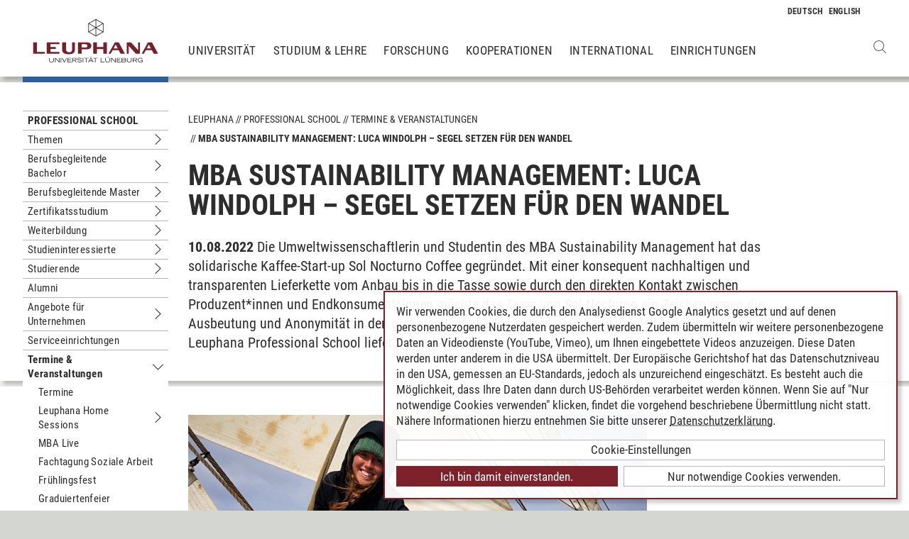

--- FILE ---
content_type: text/html; charset=utf-8
request_url: https://www.leuphana.de/professional-school/veranstaltungen/meldungen/ansicht/2022/08/10/mba-sustainability-management-luca-windolph-segel-setzen-fuer-den-wandel.html
body_size: 13908
content:
<!DOCTYPE html>
<html lang="de" xml:lang="de" xmlns="http://www.w3.org/1999/xhtml" class="no-js">
<head>

<meta charset="utf-8">
<!-- 
	This website is powered by TYPO3 - inspiring people to share!
	TYPO3 is a free open source Content Management Framework initially created by Kasper Skaarhoj and licensed under GNU/GPL.
	TYPO3 is copyright 1998-2025 of Kasper Skaarhoj. Extensions are copyright of their respective owners.
	Information and contribution at https://typo3.org/
-->



<title>MBA Sustainability Management: Segel | Leuphana</title>
<meta name="generator" content="TYPO3 CMS">
<meta name="description" content="Erfahrungsbericht MBA Sustainability: Luca Windolph - Segel setzen für den Wandel - solidarisches Kaffee-Start-up Sol Nocturno Coffee ► hier lesen
">
<meta name="keywords" content="solidarische Kaffee-Start-up Sol Nocturno Coffee, MBA Sustainability, Segeln, Leuphana ">
<meta name="viewport" content="width=device-width, initial-scale=1.0, user-scalable=yes">
<meta name="robots" content="index,follow">
<meta property="og:type" content="article">
<meta property="og:url" content="https://www.leuphana.de/professional-school/veranstaltungen/meldungen/ansicht/2022/08/10/mba-sustainability-management-luca-windolph-segel-setzen-fuer-den-wandel.html">
<meta property="og:title" content="MBA Sustainability Management: Luca Windolph – Segel setzen für den Wandel ">
<meta property="og:site_name" content="Leuphana Universität Lüneburg">
<meta property="og:locale" content="de">
<meta name="twitter:card" content="summary">
<meta name="twitter:site" content="@leuphana">
<meta name="title" content="MBA Sustainability Management: Luca Windolph – Segel setzen für den Wandel ">
<meta name="google-site-verification" content="NzZwCFeYzS8Z_QFJKxApehcMCJmRwx6zkbrQW_db30E">
<meta name="theme-color" content="#7d212a">


<link rel="stylesheet" href="/_assets/b425a6813c524aae2e265eeca165a48a/assets/main.1764830261.css" media="all">
<link rel="stylesheet" href="/_assets/b425a6813c524aae2e265eeca165a48a/assets/print.1764830261.css" media="print">




<script src="/_assets/2a58d7833cb34b2a67d37f5b750aa297/JavaScript/default_frontend.1751966232.js"></script>
<script src="/_assets/0e7c70039fea6301253968b80474e4ec/JS/jquery-1.8.2.min.1761028307.js"></script>
<script src="/_assets/8286aa04085ae502d65e8479f4c5bb54/JavaScript/Webplayer/embed.1761028306.js"></script>



            <link rel="apple-touch-icon" sizes="180x180" href="/_assets/b425a6813c524aae2e265eeca165a48a/favicons/apple-touch-icon.png">
            <link rel="icon" type="image/png" sizes="32x32" href="/_assets/b425a6813c524aae2e265eeca165a48a/favicons/favicon-32x32.png">
            <link rel="icon" type="image/png" sizes="16x16" href="/_assets/b425a6813c524aae2e265eeca165a48a/favicons/favicon-16x16.png">
            <link rel="manifest" href="/_assets/b425a6813c524aae2e265eeca165a48a/favicons/site.webmanifest" crossorigin="use-credentials">
            <link rel="mask-icon" href="/_assets/b425a6813c524aae2e265eeca165a48a/favicons/safari-pinned-tab.svg" color="#7d212a">

            <link rel="preload" as="font" href="/_assets/b425a6813c524aae2e265eeca165a48a/assets/fonts/leuphana-icons.ba667f8.woff" crossorigin>
            <link rel="preload" as="font" href="/_assets/b425a6813c524aae2e265eeca165a48a/assets/fonts/roboto-condensed-v25-latin-300.woff2" crossorigin>
            <link rel="preload" as="font" href="/_assets/b425a6813c524aae2e265eeca165a48a/assets/fonts/roboto-condensed-v25-latin-700.woff2" crossorigin>
            <link rel="preload" as="font" href="/_assets/b425a6813c524aae2e265eeca165a48a/assets/fonts/roboto-condensed-v25-latin-regular.woff2" crossorigin>
            <meta name="msapplication-config" content="/_assets/b425a6813c524aae2e265eeca165a48a/favicons/browserconfig.xml">            <script type="text/plain" data-type="application/javascript" data-name="googleanalytics" data-src="https://www.googletagmanager.com/gtag/js?id=G-9P977SSXXR"></script>
            <script type="text/plain" data-type="application/javascript" data-name="googleanalytics" >
              window.dataLayer = window.dataLayer || [];
              function gtag(){dataLayer.push(arguments);}
              gtag('js', new Date());

              gtag('config', 'G-9P977SSXXR');
            </script>
<link rel="canonical" href="https://www.leuphana.de/professional-school/veranstaltungen/meldungen/ansicht/2022/08/10/mba-sustainability-management-luca-windolph-segel-setzen-fuer-den-wandel.html"/>

<link rel="alternate" hreflang="de-DE" href="https://www.leuphana.de/professional-school/veranstaltungen/meldungen/ansicht/2022/08/10/mba-sustainability-management-luca-windolph-segel-setzen-fuer-den-wandel.html"/>
<link rel="alternate" hreflang="en" href="https://www.leuphana.de/en/professional-school/events/news/single-view/2022/08/10/mba-sustainability-management-luca-windolph-setting-sail-for-change.html"/>
<link rel="alternate" hreflang="x-default" href="https://www.leuphana.de/professional-school/veranstaltungen/meldungen/ansicht/2022/08/10/mba-sustainability-management-luca-windolph-segel-setzen-fuer-den-wandel.html"/>
<!-- This site is optimized with the Yoast SEO for TYPO3 plugin - https://yoast.com/typo3-extensions-seo/ -->
<script type="application/ld+json">[{"@context":"https:\/\/www.schema.org","@type":"BreadcrumbList","itemListElement":[{"@type":"ListItem","position":1,"item":{"@id":"https:\/\/www.leuphana.de\/","name":"Leuphana"}},{"@type":"ListItem","position":2,"item":{"@id":"https:\/\/www.leuphana.de\/professional-school.html","name":"Professional School"}},{"@type":"ListItem","position":3,"item":{"@id":"https:\/\/www.leuphana.de\/professional-school\/veranstaltungen.html","name":"Termine & Veranstaltungen"}},{"@type":"ListItem","position":4,"item":{"@id":"https:\/\/www.leuphana.de\/professional-school\/veranstaltungen\/meldungen.html","name":"Archiv"}},{"@type":"ListItem","position":5,"item":{"@id":"https:\/\/www.leuphana.de\/professional-school\/veranstaltungen\/meldungen\/ansicht.html","name":"Ansicht"}}]}]</script>
</head>
<body id="uid6457">
    <style>
        :root,
        html {
          --brand-primary: #2A5F97;
          --brand-primary-hover: #306CAB;
        }
      </style><div class="c-page">
    


<header class="c-header container-fluid" data-nwt-plugin="nwt.stickynav">
    <div class="c-header__brand">
        <a href="/" class="c-header__brand-link" title="Leuphana Universität Lüneburg"><img src="/_assets/b425a6813c524aae2e265eeca165a48a/images/leuphana_logo.svg" width="216" height="78"  class="c-header__brand-logo" alt="Leuphana Universität Lüneburg"  alt="" ></a>
    </div>
    
        <input class="c-header__search-toggle" id="search-toggle" type="checkbox">
    
    <input class="c-header__offcanvas-toggle" id="main-nav-toggle" type="checkbox">
    <div class="c-header__navigation-wrapper">
        <div class="c-header__navigation">
            <nav class="c-navigation c-navigation--main" data-nwt-plugin="nwt.offcanvasnav">
                <ul class="c-navigation__list c-navigation__list--main c-list"><li class="c-navigation__list-item c-list__item"><a href="/universitaet.html" class="c-navigation__list-item-link">Universität</a></li><li class="c-navigation__list-item c-list__item"><a href="/studium.html" class="c-navigation__list-item-link">Studium & Lehre</a></li><li class="c-navigation__list-item c-list__item"><a href="/forschung.html" class="c-navigation__list-item-link">Forschung</a></li><li class="c-navigation__list-item c-list__item"><a href="/kooperationen.html" class="c-navigation__list-item-link">Kooperationen</a></li><li class="c-navigation__list-item c-list__item"><a href="/einrichtungen/international-center.html" class="c-navigation__list-item-link">International</a></li><li class="c-navigation__list-item c-list__item"><a href="/einrichtungen.html" class="c-navigation__list-item-link">Einrichtungen</a></li></ul>
            </nav>
        </div>
    </div>
    
        <div class="c-header__search-wrapper">
            <div class="c-header__search-overlay"></div>
            <div class="c-header__search">
                <button class="c-header__search-close" type="button"></button>
                

<a data-href="/searchform.html" class="c-search__ajaxuri hidden"></a>

        <div id="tx-solr-search" class="c-search" data-nwt-plugin="nwt.search">
            

    <div class="tx-solr-search-form">
        <form method="get" class="c-search__form" id="tx-solr-search-form-pi-results" action="/searchform.html" data-suggest="/suggest.json" data-suggest-header="Top Treffer" accept-charset="utf-8">
            <div class="input-group c-search__form-input-group">
                

                

                <div class="c-search__autocomplete">
                    <input type="text"
                           class="c-search__form-input c-input form-control tx-solr-q js-solr-q tx-solr-suggest tx-solr-suggest-focus"
                           name="tx_solr[q]"
                           value=""
                           autocomplete="off"
                           placeholder="Suchbegriff eingeben..." />
                    <div class="c-search__autocomplete-suggestions"></div>
                </div>
                <select class="c-search__form-select c-input c-input--select form-control" name="tx_solr[filter][]">
                    <option class="c-input__option" value="" placeholder="">
                        Filtern nach
                    </option>
                    <option class="c-input__option" value="type:pages">
                        Seiten
                    </option>
                    <option class="c-input__option" value="type:tt_address">
                        Personen
                    </option>
                    <option class="c-input__option" value="type:sys_file_metadata">
                        Dateien
                    </option>
                    <option class="c-input__option" value="type:tx_news_domain_model_news">
                        Nachrichten
                    </option>
                </select>

                <span class="input-group-btn">
                    <button class="c-search__form-submit c-button tx-solr-submit solr-ajaxified" type="submit">
                        <i class="c-search__form-submit-icon icon-search"></i>
                        <span class="c-search__form-submit-label">Suchen</span>
                    </button>
                </span>
            </div>
        </form>
    </div>

            <div class="c-search__content">
                
                <div class="tx_solr c-search__results">
                    
                    





                </div>
            </div>
        </div>
    







            </div>
        </div>
    
    <div class="c-navigation__wrapper--language ">
        <nav class="c-navigation c-navigation--language">

            
                <ul class="c-navigation__list">

                    
                        <li class="c-navigation__list-item">
                            
                                    
                                            <span>
                                                <abbr class="c-navigation__language" title="Deutsch">
                                                    <span class="c-navigation__language-short">de</span>
                                                </abbr>
                                            </span>
                                        
                                
                        </li>
                    
                        <li class="c-navigation__list-item">
                            
                                    
                                            <a href="/en/professional-school/events/news/single-view/2022/08/10/mba-sustainability-management-luca-windolph-setting-sail-for-change.html" hreflang="en"
                                               class="c-navigation__list-item-link" title="English">

                                                <abbr class="c-navigation__language" title="English">
                                                    <span class="c-navigation__language-short">en</span>
                                                </abbr>
                                            </a>
                                        
                                
                        </li>
                    
                </ul>
            

        </nav>
    </div>
    <div class="c-header__button-group">
        
            <label class="c-header__search-button" for="search-toggle">
                <i class="icon icon-search"></i>
            </label>
        
        <label class="c-header__offcanvas-button" for="main-nav-toggle">
            <span class="c-header__offcanvas-button-inner"></span>
        </label>
    </div>
</header>

    <main class="c-main">
        
	
	<!--TYPO3SEARCH_begin-->
<div id="c10844" class="frame frame-default frame-type-news_newsdetail frame-layout-0"><div class="news"><section class="c-section"><div class="c-section__container-content container-fluid"><div class="row"><div class="col-4 col-xl-3 d-none d-lg-block"><nav class="c-subnavigation"><!--TYPO3SEARCH_end--><div class="c-navigation__wrapper--subnavigation"><ul class="c-navigation__list--subnavigation c-navigation__list c-navigation__list--active" id="nav-subnavigation"><li class="c-navigation__list-item c-navigation__list-item--pagetitle"><div class="c-navigation__list-item-content"><a class="c-navigation__list-item-link" href="/professional-school.html">Professional School</a></div></li><li class="c-navigation__list-item "><div class="c-navigation__list-item-content"><a class="c-navigation__list-item-link" href="/professional-school/themen.html">Themen</a><span class="c-navigation__list-item-button "
                          data-nwt-plugin="nwt.collapse"
                          data-nwt-plugin-options="&#123;&quot;target&quot;: &quot;#nav-128252&quot;, &quot;parent&quot;: &quot;#nav-subnavigation&quot;, &quot;parentDelay&quot;: 350&#125;"></span></div><ul id="nav-128252" class="c-navigation__list collapse "><li class="c-navigation__list-item "><div class="c-navigation__list-item-content"><a class="c-navigation__list-item-link" href="/professional-school/themen/nachhaltigkeit-energie-umwelt.html">Nachhaltigkeit, Energie, Umwelt</a></div></li><li class="c-navigation__list-item "><div class="c-navigation__list-item-content"><a class="c-navigation__list-item-link" href="/professional-school/themen/management-entrepreneurship.html">Management &amp; Entrepreneurship</a></div></li><li class="c-navigation__list-item "><div class="c-navigation__list-item-content"><a class="c-navigation__list-item-link" href="/professional-school/themen/it-digitalisierung-ki.html">IT, Digitalisierung &amp; KI</a></div></li><li class="c-navigation__list-item "><div class="c-navigation__list-item-content"><a class="c-navigation__list-item-link" href="/professional-school/themen/kultur.html">Kultur</a></div></li><li class="c-navigation__list-item "><div class="c-navigation__list-item-content"><a class="c-navigation__list-item-link" href="/professional-school/themen/recht.html">Recht</a></div></li><li class="c-navigation__list-item "><div class="c-navigation__list-item-content"><a class="c-navigation__list-item-link" href="/professional-school/themen/soziales-gesundheit-bildung.html">Soziales, Gesundheit &amp; Bildung</a></div></li></ul></li><li class="c-navigation__list-item "><div class="c-navigation__list-item-content"><a class="c-navigation__list-item-link" href="/professional-school/berufsbegleitende-bachelor.html">Berufsbegleitende Bachelor</a><span class="c-navigation__list-item-button "
                          data-nwt-plugin="nwt.collapse"
                          data-nwt-plugin-options="&#123;&quot;target&quot;: &quot;#nav-64761&quot;, &quot;parent&quot;: &quot;#nav-subnavigation&quot;, &quot;parentDelay&quot;: 350&#125;"></span></div><ul id="nav-64761" class="c-navigation__list collapse "><li class="c-navigation__list-item "><div class="c-navigation__list-item-content"><a class="c-navigation__list-item-link" href="/professional-school/berufsbegleitende-bachelor/betriebswirtschaftslehre.html">Betriebswirtschaftslehre</a><span class="c-navigation__list-item-button "
                          data-nwt-plugin="nwt.collapse"
                          data-nwt-plugin-options="&#123;&quot;target&quot;: &quot;#nav-98058&quot;, &quot;parent&quot;: &quot;#nav-64761&quot;, &quot;parentDelay&quot;: 350&#125;"></span></div><ul id="nav-98058" class="c-navigation__list collapse "><li class="c-navigation__list-item "><div class="c-navigation__list-item-content"><a class="c-navigation__list-item-link" href="/professional-school/berufsbegleitende-bachelor/betriebswirtschaftslehre/studieninhalte.html">Studieninhalte</a></div></li><li class="c-navigation__list-item "><div class="c-navigation__list-item-content"><a class="c-navigation__list-item-link" href="/professional-school/berufsbegleitende-bachelor/betriebswirtschaftslehre/lehrende.html">Lehrende</a></div></li><li class="c-navigation__list-item "><div class="c-navigation__list-item-content"><a class="c-navigation__list-item-link" href="/professional-school/berufsbegleitende-bachelor/betriebswirtschaftslehre/beruf-karriere.html">Beruf &amp; Karriere</a></div></li><li class="c-navigation__list-item "><div class="c-navigation__list-item-content"><a class="c-navigation__list-item-link" href="/professional-school/berufsbegleitende-bachelor/betriebswirtschaftslehre/erfahrungsberichte.html">Erfahrungsberichte</a></div></li><li class="c-navigation__list-item "><div class="c-navigation__list-item-content"><a class="c-navigation__list-item-link" href="/professional-school/berufsbegleitende-bachelor/betriebswirtschaftslehre/bewerbung.html">Bewerbung</a></div></li><li class="c-navigation__list-item "><div class="c-navigation__list-item-content"><a class="c-navigation__list-item-link" href="/professional-school/berufsbegleitende-bachelor/betriebswirtschaftslehre/grundlagen.html">Basiskurs</a></div></li><li class="c-navigation__list-item "><div class="c-navigation__list-item-content"><a class="c-navigation__list-item-link" href="/professional-school/berufsbegleitende-bachelor/betriebswirtschaftslehre/online-infoveranstaltung.html">Online-Infoveranstaltung</a></div></li><li class="c-navigation__list-item "><div class="c-navigation__list-item-content"><a class="c-navigation__list-item-link" href="/professional-school/berufsbegleitende-bachelor/betriebswirtschaftslehre/flexibler-einstieg.html">Flexibler Einstieg</a></div></li></ul></li><li class="c-navigation__list-item "><div class="c-navigation__list-item-content"><a class="c-navigation__list-item-link" href="/professional-school/berufsbegleitende-bachelor/studium-soziale-arbeit.html">Soziale Arbeit für Erzieher</a><span class="c-navigation__list-item-button "
                          data-nwt-plugin="nwt.collapse"
                          data-nwt-plugin-options="&#123;&quot;target&quot;: &quot;#nav-68276&quot;, &quot;parent&quot;: &quot;#nav-64761&quot;, &quot;parentDelay&quot;: 350&#125;"></span></div><ul id="nav-68276" class="c-navigation__list collapse "><li class="c-navigation__list-item "><div class="c-navigation__list-item-content"><a class="c-navigation__list-item-link" href="/professional-school/berufsbegleitende-bachelor/studium-soziale-arbeit/studieninhalte.html">Studieninhalte</a></div></li><li class="c-navigation__list-item "><div class="c-navigation__list-item-content"><a class="c-navigation__list-item-link" href="/professional-school/berufsbegleitende-bachelor/studium-soziale-arbeit/lehrende.html">Lehrende</a></div></li><li class="c-navigation__list-item "><div class="c-navigation__list-item-content"><a class="c-navigation__list-item-link" href="/professional-school/berufsbegleitende-bachelor/studium-soziale-arbeit/beruf-karriere.html">Beruf &amp; Karriere</a></div></li><li class="c-navigation__list-item "><div class="c-navigation__list-item-content"><a class="c-navigation__list-item-link" href="/professional-school/berufsbegleitende-bachelor/studium-soziale-arbeit/erfahrungsberichte.html">Erfahrungsberichte</a></div></li><li class="c-navigation__list-item "><div class="c-navigation__list-item-content"><a class="c-navigation__list-item-link" href="/professional-school/berufsbegleitende-bachelor/studium-soziale-arbeit/bewerbung.html">Bewerbung</a></div></li><li class="c-navigation__list-item "><div class="c-navigation__list-item-content"><a class="c-navigation__list-item-link" href="/professional-school/berufsbegleitende-bachelor/studium-soziale-arbeit/flexibler-einstieg.html">Flexibler Einstieg</a></div></li></ul></li><li class="c-navigation__list-item "><div class="c-navigation__list-item-content"><a class="c-navigation__list-item-link" href="/professional-school/berufsbegleitende-bachelor/faq.html">FAQ</a></div></li><li class="c-navigation__list-item "><div class="c-navigation__list-item-content"><a class="c-navigation__list-item-link" href="/professional-school/berufsbegleitende-bachelor/anrechnungsmoeglichkeiten.html">Anrechnung</a></div></li></ul></li><li class="c-navigation__list-item "><div class="c-navigation__list-item-content"><a class="c-navigation__list-item-link" href="/professional-school/berufsbegleitende-master-mba.html">Berufsbegleitende Master</a><span class="c-navigation__list-item-button "
                          data-nwt-plugin="nwt.collapse"
                          data-nwt-plugin-options="&#123;&quot;target&quot;: &quot;#nav-11887&quot;, &quot;parent&quot;: &quot;#nav-subnavigation&quot;, &quot;parentDelay&quot;: 350&#125;"></span></div><ul id="nav-11887" class="c-navigation__list collapse "><li class="c-navigation__list-item "><div class="c-navigation__list-item-content"><a class="c-navigation__list-item-link" href="/professional-school/berufsbegleitende-master-mba/arts-and-cultural-management.html">Arts &amp; Cultural Management</a><span class="c-navigation__list-item-button "
                          data-nwt-plugin="nwt.collapse"
                          data-nwt-plugin-options="&#123;&quot;target&quot;: &quot;#nav-104890&quot;, &quot;parent&quot;: &quot;#nav-11887&quot;, &quot;parentDelay&quot;: 350&#125;"></span></div><ul id="nav-104890" class="c-navigation__list collapse "><li class="c-navigation__list-item "><div class="c-navigation__list-item-content"><a class="c-navigation__list-item-link" href="/professional-school/berufsbegleitende-master-mba/arts-and-cultural-management/studieninhalte.html">Studieninhalte</a></div></li><li class="c-navigation__list-item "><div class="c-navigation__list-item-content"><a class="c-navigation__list-item-link" href="/professional-school/berufsbegleitende-master-mba/arts-and-cultural-management/lehrende.html">Lehrende</a></div></li><li class="c-navigation__list-item "><div class="c-navigation__list-item-content"><a class="c-navigation__list-item-link" href="/professional-school/berufsbegleitende-master-mba/arts-and-cultural-management/beruf-karriere.html">Beruf &amp; Karriere</a></div></li><li class="c-navigation__list-item "><div class="c-navigation__list-item-content"><a class="c-navigation__list-item-link" href="/professional-school/berufsbegleitende-master-mba/arts-and-cultural-management/erfahrungsberichte.html">Erfahrungsberichte</a></div></li><li class="c-navigation__list-item "><div class="c-navigation__list-item-content"><a class="c-navigation__list-item-link" href="/professional-school/berufsbegleitende-master-mba/arts-and-cultural-management/bewerbung.html">Bewerbung</a></div></li><li class="c-navigation__list-item "><div class="c-navigation__list-item-content"><a class="c-navigation__list-item-link" href="/professional-school/berufsbegleitende-master-mba/arts-and-cultural-management/faqs.html">FAQs</a></div></li><li class="c-navigation__list-item "><div class="c-navigation__list-item-content"><a class="c-navigation__list-item-link" href="/professional-school/berufsbegleitende-master-mba/arts-and-cultural-management/flexibler-einstieg.html">Flexibler Einstieg</a></div></li></ul></li><li class="c-navigation__list-item "><div class="c-navigation__list-item-content"><a class="c-navigation__list-item-link" href="/professional-school/berufsbegleitende-master-mba/studium-auditing-wirtschaftspruefung.html">Auditing</a><span class="c-navigation__list-item-button "
                          data-nwt-plugin="nwt.collapse"
                          data-nwt-plugin-options="&#123;&quot;target&quot;: &quot;#nav-71665&quot;, &quot;parent&quot;: &quot;#nav-11887&quot;, &quot;parentDelay&quot;: 350&#125;"></span></div><ul id="nav-71665" class="c-navigation__list collapse "><li class="c-navigation__list-item "><div class="c-navigation__list-item-content"><a class="c-navigation__list-item-link" href="/professional-school/berufsbegleitende-master-mba/studium-auditing-wirtschaftspruefung/studieninhalte.html">Studieninhalte</a></div></li><li class="c-navigation__list-item "><div class="c-navigation__list-item-content"><a class="c-navigation__list-item-link" href="/professional-school/berufsbegleitende-master-mba/studium-auditing-wirtschaftspruefung/beruf-karriere.html">Beruf &amp; Karriere</a></div></li><li class="c-navigation__list-item "><div class="c-navigation__list-item-content"><a class="c-navigation__list-item-link" href="/professional-school/berufsbegleitende-master-mba/studium-auditing-wirtschaftspruefung/bewerbung.html">Bewerbung</a></div></li></ul></li><li class="c-navigation__list-item "><div class="c-navigation__list-item-content"><a class="c-navigation__list-item-link" href="/professional-school/berufsbegleitende-master-mba/studium-baurecht-baumanagement.html">Baurecht &amp; Baumanagement</a><span class="c-navigation__list-item-button "
                          data-nwt-plugin="nwt.collapse"
                          data-nwt-plugin-options="&#123;&quot;target&quot;: &quot;#nav-73941&quot;, &quot;parent&quot;: &quot;#nav-11887&quot;, &quot;parentDelay&quot;: 350&#125;"></span></div><ul id="nav-73941" class="c-navigation__list collapse "><li class="c-navigation__list-item "><div class="c-navigation__list-item-content"><a class="c-navigation__list-item-link" href="/professional-school/berufsbegleitende-master-mba/studium-baurecht-baumanagement/studieninhalte.html">Studieninhalte</a></div></li><li class="c-navigation__list-item "><div class="c-navigation__list-item-content"><a class="c-navigation__list-item-link" href="/professional-school/berufsbegleitende-master-mba/studium-baurecht-baumanagement/lehrende.html">Lehrende</a></div></li><li class="c-navigation__list-item "><div class="c-navigation__list-item-content"><a class="c-navigation__list-item-link" href="/professional-school/berufsbegleitende-master-mba/studium-baurecht-baumanagement/beruf-karriere.html">Beruf &amp; Karriere</a></div></li><li class="c-navigation__list-item "><div class="c-navigation__list-item-content"><a class="c-navigation__list-item-link" href="/professional-school/berufsbegleitende-master-mba/studium-baurecht-baumanagement/erfahrungsberichte.html">Erfahrungsberichte</a></div></li><li class="c-navigation__list-item "><div class="c-navigation__list-item-content"><a class="c-navigation__list-item-link" href="/professional-school/berufsbegleitende-master-mba/studium-baurecht-baumanagement/bewerbung.html">Bewerbung</a></div></li><li class="c-navigation__list-item "><div class="c-navigation__list-item-content"><a class="c-navigation__list-item-link" href="/professional-school/berufsbegleitende-master-mba/studium-baurecht-baumanagement/flexibler-einstieg.html">Flexibler Einstieg</a></div></li></ul></li><li class="c-navigation__list-item "><div class="c-navigation__list-item-content"><a class="c-navigation__list-item-link" href="/professional-school/berufsbegleitende-master-mba/wirtschaftsrecht-llm-studium.html">Corporate &amp; Business Law</a><span class="c-navigation__list-item-button "
                          data-nwt-plugin="nwt.collapse"
                          data-nwt-plugin-options="&#123;&quot;target&quot;: &quot;#nav-84554&quot;, &quot;parent&quot;: &quot;#nav-11887&quot;, &quot;parentDelay&quot;: 350&#125;"></span></div><ul id="nav-84554" class="c-navigation__list collapse "><li class="c-navigation__list-item "><div class="c-navigation__list-item-content"><a class="c-navigation__list-item-link" href="/professional-school/berufsbegleitende-master-mba/wirtschaftsrecht-llm-studium/studieninhalte.html">Studieninhalte</a></div></li><li class="c-navigation__list-item "><div class="c-navigation__list-item-content"><a class="c-navigation__list-item-link" href="/professional-school/berufsbegleitende-master-mba/wirtschaftsrecht-llm-studium/lehrende.html">Lehrende</a></div></li><li class="c-navigation__list-item "><div class="c-navigation__list-item-content"><a class="c-navigation__list-item-link" href="/professional-school/berufsbegleitende-master-mba/wirtschaftsrecht-llm-studium/beruf-karriere.html">Beruf &amp; Karriere</a></div></li><li class="c-navigation__list-item "><div class="c-navigation__list-item-content"><a class="c-navigation__list-item-link" href="/professional-school/berufsbegleitende-master-mba/wirtschaftsrecht-llm-studium/erfahrungsberichte.html">Erfahrungsberichte</a></div></li><li class="c-navigation__list-item "><div class="c-navigation__list-item-content"><a class="c-navigation__list-item-link" href="/professional-school/berufsbegleitende-master-mba/wirtschaftsrecht-llm-studium/bewerbung.html">Bewerbung</a></div></li><li class="c-navigation__list-item "><div class="c-navigation__list-item-content"><a class="c-navigation__list-item-link" href="/professional-school/berufsbegleitende-master-mba/wirtschaftsrecht-llm-studium/faqs.html">FAQs</a></div></li><li class="c-navigation__list-item "><div class="c-navigation__list-item-content"><a class="c-navigation__list-item-link" href="/professional-school/berufsbegleitende-master-mba/wirtschaftsrecht-llm-studium/flexibler-einstieg.html">Flexibler Einstieg</a></div></li></ul></li><li class="c-navigation__list-item "><div class="c-navigation__list-item-content"><a class="c-navigation__list-item-link" href="/professional-school/berufsbegleitende-master-mba/data-science.html">Data Science</a><span class="c-navigation__list-item-button "
                          data-nwt-plugin="nwt.collapse"
                          data-nwt-plugin-options="&#123;&quot;target&quot;: &quot;#nav-110914&quot;, &quot;parent&quot;: &quot;#nav-11887&quot;, &quot;parentDelay&quot;: 350&#125;"></span></div><ul id="nav-110914" class="c-navigation__list collapse "><li class="c-navigation__list-item "><div class="c-navigation__list-item-content"><a class="c-navigation__list-item-link" href="/professional-school/berufsbegleitende-master-mba/data-science/studieninhalte.html">Studieninhalte</a></div></li><li class="c-navigation__list-item "><div class="c-navigation__list-item-content"><a class="c-navigation__list-item-link" href="/professional-school/berufsbegleitende-master-mba/data-science/lehrende.html">Lehrende</a></div></li><li class="c-navigation__list-item "><div class="c-navigation__list-item-content"><a class="c-navigation__list-item-link" href="/professional-school/berufsbegleitende-master-mba/data-science/erfahrungsberichte.html">Erfahrungsberichte</a></div></li><li class="c-navigation__list-item "><div class="c-navigation__list-item-content"><a class="c-navigation__list-item-link" href="/professional-school/berufsbegleitende-master-mba/data-science/bewerbung.html">Bewerbung</a></div></li><li class="c-navigation__list-item "><div class="c-navigation__list-item-content"><a class="c-navigation__list-item-link" href="/professional-school/berufsbegleitende-master-mba/data-science/faq.html">FAQ</a></div></li><li class="c-navigation__list-item "><div class="c-navigation__list-item-content"><a class="c-navigation__list-item-link" href="/professional-school/berufsbegleitende-master-mba/data-science/flexibler-einstieg.html">Flexibler Einstieg</a></div></li></ul></li><li class="c-navigation__list-item "><div class="c-navigation__list-item-content"><a class="c-navigation__list-item-link" href="/professional-school/berufsbegleitende-master-mba/studium-digital-production-management.html">Digital Production Management</a><span class="c-navigation__list-item-button "
                          data-nwt-plugin="nwt.collapse"
                          data-nwt-plugin-options="&#123;&quot;target&quot;: &quot;#nav-111548&quot;, &quot;parent&quot;: &quot;#nav-11887&quot;, &quot;parentDelay&quot;: 350&#125;"></span></div><ul id="nav-111548" class="c-navigation__list collapse "><li class="c-navigation__list-item "><div class="c-navigation__list-item-content"><a class="c-navigation__list-item-link" href="/professional-school/berufsbegleitende-master-mba/studium-digital-production-management/studieninhalte.html">Studieninhalte</a></div></li><li class="c-navigation__list-item "><div class="c-navigation__list-item-content"><a class="c-navigation__list-item-link" href="/professional-school/berufsbegleitende-master-mba/studium-digital-production-management/lehrende.html">Lehrende</a></div></li><li class="c-navigation__list-item "><div class="c-navigation__list-item-content"><a class="c-navigation__list-item-link" href="/professional-school/berufsbegleitende-master-mba/studium-digital-production-management/beruf-karriere.html">Beruf &amp; Karriere</a></div></li><li class="c-navigation__list-item "><div class="c-navigation__list-item-content"><a class="c-navigation__list-item-link" href="/professional-school/berufsbegleitende-master-mba/studium-digital-production-management/erfahrungsberichte.html">Erfahrungsberichte</a></div></li><li class="c-navigation__list-item "><div class="c-navigation__list-item-content"><a class="c-navigation__list-item-link" href="/professional-school/berufsbegleitende-master-mba/studium-digital-production-management/bewerbung.html">Bewerbung</a></div></li><li class="c-navigation__list-item "><div class="c-navigation__list-item-content"><a class="c-navigation__list-item-link" href="/professional-school/berufsbegleitende-master-mba/studium-digital-production-management/faq.html">FAQ</a></div></li><li class="c-navigation__list-item "><div class="c-navigation__list-item-content"><a class="c-navigation__list-item-link" href="/professional-school/berufsbegleitende-master-mba/studium-digital-production-management/online-infoveranstaltung.html">Online-Infoveranstaltung</a></div></li><li class="c-navigation__list-item "><div class="c-navigation__list-item-content"><a class="c-navigation__list-item-link" href="/professional-school/berufsbegleitende-master-mba/studium-digital-production-management/flexibler-einstieg.html">Flexibler Einstieg</a></div></li></ul></li><li class="c-navigation__list-item "><div class="c-navigation__list-item-content"><a class="c-navigation__list-item-link" href="/professional-school/berufsbegleitende-master-mba/digital-transformation-management.html">Digital Transformation Management</a><span class="c-navigation__list-item-button "
                          data-nwt-plugin="nwt.collapse"
                          data-nwt-plugin-options="&#123;&quot;target&quot;: &quot;#nav-118804&quot;, &quot;parent&quot;: &quot;#nav-11887&quot;, &quot;parentDelay&quot;: 350&#125;"></span></div><ul id="nav-118804" class="c-navigation__list collapse "><li class="c-navigation__list-item "><div class="c-navigation__list-item-content"><a class="c-navigation__list-item-link" href="/professional-school/berufsbegleitende-master-mba/digital-transformation-management/studieninhalte.html">Studieninhalte</a></div></li><li class="c-navigation__list-item "><div class="c-navigation__list-item-content"><a class="c-navigation__list-item-link" href="/professional-school/berufsbegleitende-master-mba/digital-transformation-management/lehrende.html">Lehrende</a></div></li><li class="c-navigation__list-item "><div class="c-navigation__list-item-content"><a class="c-navigation__list-item-link" href="/professional-school/berufsbegleitende-master-mba/digital-transformation-management/beruf-karriere.html">Beruf &amp; Karriere</a></div></li><li class="c-navigation__list-item "><div class="c-navigation__list-item-content"><a class="c-navigation__list-item-link" href="/professional-school/berufsbegleitende-master-mba/digital-transformation-management/erfahrungsberichte.html">Erfahrungsberichte</a></div></li><li class="c-navigation__list-item "><div class="c-navigation__list-item-content"><a class="c-navigation__list-item-link" href="/professional-school/berufsbegleitende-master-mba/digital-transformation-management/studienorganisation.html">Studienorganisation</a></div></li><li class="c-navigation__list-item "><div class="c-navigation__list-item-content"><a class="c-navigation__list-item-link" href="/professional-school/berufsbegleitende-master-mba/digital-transformation-management/bewerbung.html">Bewerbung</a></div></li><li class="c-navigation__list-item "><div class="c-navigation__list-item-content"><a class="c-navigation__list-item-link" href="/professional-school/berufsbegleitende-master-mba/digital-transformation-management/faqs.html">FAQs</a></div></li><li class="c-navigation__list-item "><div class="c-navigation__list-item-content"><a class="c-navigation__list-item-link" href="/professional-school/berufsbegleitende-master-mba/digital-transformation-management/flexibler-einstieg.html">Flexibler Einstieg</a></div></li></ul></li><li class="c-navigation__list-item "><div class="c-navigation__list-item-content"><a class="c-navigation__list-item-link" href="/professional-school/berufsbegleitende-master-mba/governance-human-rights.html">Governance &amp; Human Rights</a><span class="c-navigation__list-item-button "
                          data-nwt-plugin="nwt.collapse"
                          data-nwt-plugin-options="&#123;&quot;target&quot;: &quot;#nav-94315&quot;, &quot;parent&quot;: &quot;#nav-11887&quot;, &quot;parentDelay&quot;: 350&#125;"></span></div><ul id="nav-94315" class="c-navigation__list collapse "><li class="c-navigation__list-item "><div class="c-navigation__list-item-content"><a class="c-navigation__list-item-link" href="/professional-school/berufsbegleitende-master-mba/governance-human-rights/studieninhalte.html">Studieninhalte</a></div></li><li class="c-navigation__list-item "><div class="c-navigation__list-item-content"><a class="c-navigation__list-item-link" href="/professional-school/berufsbegleitende-master-mba/governance-human-rights/studienorganisation.html">Studienorganisation</a></div></li><li class="c-navigation__list-item "><div class="c-navigation__list-item-content"><a class="c-navigation__list-item-link" href="/professional-school/berufsbegleitende-master-mba/governance-human-rights/lehrende.html">Lehrende</a></div></li><li class="c-navigation__list-item "><div class="c-navigation__list-item-content"><a class="c-navigation__list-item-link" href="/professional-school/berufsbegleitende-master-mba/governance-human-rights/erfahrungsberichte.html">Erfahrungsberichte</a></div></li><li class="c-navigation__list-item "><div class="c-navigation__list-item-content"><a class="c-navigation__list-item-link" href="/professional-school/berufsbegleitende-master-mba/governance-human-rights/bewerbung.html">Bewerbung</a></div></li><li class="c-navigation__list-item "><div class="c-navigation__list-item-content"><a class="c-navigation__list-item-link" href="/professional-school/berufsbegleitende-master-mba/governance-human-rights/faqs.html">FAQs</a></div></li><li class="c-navigation__list-item "><div class="c-navigation__list-item-content"><a class="c-navigation__list-item-link" href="/professional-school/berufsbegleitende-master-mba/governance-human-rights/flexibler-einstieg.html">Flexibler Einstieg</a></div></li><li class="c-navigation__list-item "><div class="c-navigation__list-item-content"><a class="c-navigation__list-item-link" href="/professional-school/berufsbegleitende-master-mba/governance-human-rights/konferenz.html">Konferenz</a></div></li></ul></li><li class="c-navigation__list-item "><div class="c-navigation__list-item-content"><a class="c-navigation__list-item-link" href="/professional-school/berufsbegleitende-master-mba/umweltrecht-llm-studium.html">Nachhaltigkeitsrecht</a><span class="c-navigation__list-item-button "
                          data-nwt-plugin="nwt.collapse"
                          data-nwt-plugin-options="&#123;&quot;target&quot;: &quot;#nav-93937&quot;, &quot;parent&quot;: &quot;#nav-11887&quot;, &quot;parentDelay&quot;: 350&#125;"></span></div><ul id="nav-93937" class="c-navigation__list collapse "><li class="c-navigation__list-item "><div class="c-navigation__list-item-content"><a class="c-navigation__list-item-link" href="/professional-school/berufsbegleitende-master-mba/umweltrecht-llm-studium/studieninhalte.html">Studieninhalte</a></div></li><li class="c-navigation__list-item "><div class="c-navigation__list-item-content"><a class="c-navigation__list-item-link" href="/professional-school/berufsbegleitende-master-mba/umweltrecht-llm-studium/lehrende.html">Lehrende</a></div></li><li class="c-navigation__list-item "><div class="c-navigation__list-item-content"><a class="c-navigation__list-item-link" href="/professional-school/berufsbegleitende-master-mba/umweltrecht-llm-studium/erfahrungsberichte.html">Erfahrungsberichte</a></div></li><li class="c-navigation__list-item "><div class="c-navigation__list-item-content"><a class="c-navigation__list-item-link" href="/professional-school/berufsbegleitende-master-mba/umweltrecht-llm-studium/bewerbung.html">Bewerbung</a></div></li><li class="c-navigation__list-item "><div class="c-navigation__list-item-content"><a class="c-navigation__list-item-link" href="/professional-school/berufsbegleitende-master-mba/umweltrecht-llm-studium/faq.html">FAQ</a></div></li><li class="c-navigation__list-item "><div class="c-navigation__list-item-content"><a class="c-navigation__list-item-link" href="/professional-school/berufsbegleitende-master-mba/umweltrecht-llm-studium/flexibler-einstieg.html">Flexibler Einstieg</a></div></li></ul></li><li class="c-navigation__list-item "><div class="c-navigation__list-item-content"><a class="c-navigation__list-item-link" href="/professional-school/berufsbegleitende-master-mba/performance-leadership.html">Performance Leadership</a><span class="c-navigation__list-item-button "
                          data-nwt-plugin="nwt.collapse"
                          data-nwt-plugin-options="&#123;&quot;target&quot;: &quot;#nav-73848&quot;, &quot;parent&quot;: &quot;#nav-11887&quot;, &quot;parentDelay&quot;: 350&#125;"></span></div><ul id="nav-73848" class="c-navigation__list collapse "><li class="c-navigation__list-item "><div class="c-navigation__list-item-content"><a class="c-navigation__list-item-link" href="/professional-school/berufsbegleitende-master-mba/performance-leadership/studieninhalte.html">Studieninhalte</a></div></li><li class="c-navigation__list-item "><div class="c-navigation__list-item-content"><a class="c-navigation__list-item-link" href="/professional-school/berufsbegleitende-master-mba/performance-leadership/lehrende.html">Lehrende</a></div></li><li class="c-navigation__list-item "><div class="c-navigation__list-item-content"><a class="c-navigation__list-item-link" href="/professional-school/berufsbegleitende-master-mba/performance-leadership/lernorte.html">Lernen an anderen Orten</a></div></li><li class="c-navigation__list-item "><div class="c-navigation__list-item-content"><a class="c-navigation__list-item-link" href="/professional-school/berufsbegleitende-master-mba/performance-leadership/erfahrungsberichte.html">Erfahrungsberichte</a></div></li><li class="c-navigation__list-item "><div class="c-navigation__list-item-content"><a class="c-navigation__list-item-link" href="/professional-school/berufsbegleitende-master-mba/performance-leadership/beruf-karriere.html">Beruf &amp; Karriere</a></div></li><li class="c-navigation__list-item "><div class="c-navigation__list-item-content"><a class="c-navigation__list-item-link" href="/professional-school/berufsbegleitende-master-mba/performance-leadership/bewerbung.html">Bewerbung</a></div></li><li class="c-navigation__list-item "><div class="c-navigation__list-item-content"><a class="c-navigation__list-item-link" href="/professional-school/berufsbegleitende-master-mba/performance-leadership/faq.html">FAQ</a></div></li><li class="c-navigation__list-item "><div class="c-navigation__list-item-content"><a class="c-navigation__list-item-link" href="/professional-school/berufsbegleitende-master-mba/performance-leadership/flexibler-einstieg.html">Flexibler Einstieg</a></div></li></ul></li><li class="c-navigation__list-item "><div class="c-navigation__list-item-content"><a class="c-navigation__list-item-link" href="/professional-school/berufsbegleitende-master-mba/public-health-studium.html">Prävention &amp; Gesundheitsförderung</a><span class="c-navigation__list-item-button "
                          data-nwt-plugin="nwt.collapse"
                          data-nwt-plugin-options="&#123;&quot;target&quot;: &quot;#nav-73920&quot;, &quot;parent&quot;: &quot;#nav-11887&quot;, &quot;parentDelay&quot;: 350&#125;"></span></div><ul id="nav-73920" class="c-navigation__list collapse "><li class="c-navigation__list-item "><div class="c-navigation__list-item-content"><a class="c-navigation__list-item-link" href="/professional-school/berufsbegleitende-master-mba/public-health-studium/studieninhalte.html">Studieninhalte</a></div></li><li class="c-navigation__list-item "><div class="c-navigation__list-item-content"><a class="c-navigation__list-item-link" href="/professional-school/berufsbegleitende-master-mba/public-health-studium/lehrende.html">Lehrende</a></div></li><li class="c-navigation__list-item "><div class="c-navigation__list-item-content"><a class="c-navigation__list-item-link" href="/professional-school/berufsbegleitende-master-mba/public-health-studium/beruf-karriere.html">Beruf &amp; Karriere</a></div></li><li class="c-navigation__list-item "><div class="c-navigation__list-item-content"><a class="c-navigation__list-item-link" href="/professional-school/berufsbegleitende-master-mba/public-health-studium/mitgliedschaft-in-gesellschaften.html">Mitgliedschaft in Gesellschaften</a></div></li><li class="c-navigation__list-item "><div class="c-navigation__list-item-content"><a class="c-navigation__list-item-link" href="/professional-school/berufsbegleitende-master-mba/public-health-studium/erfahrungsberichte.html">Erfahrungsberichte</a></div></li><li class="c-navigation__list-item "><div class="c-navigation__list-item-content"><a class="c-navigation__list-item-link" href="/professional-school/berufsbegleitende-master-mba/public-health-studium/bewerbung.html">Bewerbung</a></div></li><li class="c-navigation__list-item "><div class="c-navigation__list-item-content"><a class="c-navigation__list-item-link" href="/professional-school/berufsbegleitende-master-mba/public-health-studium/flexibler-einstieg.html">Flexibler Einstieg</a></div></li></ul></li><li class="c-navigation__list-item "><div class="c-navigation__list-item-content"><a class="c-navigation__list-item-link" href="/professional-school/berufsbegleitende-master-mba/sozialmanagement-studium.html">Sozialmanagement</a><span class="c-navigation__list-item-button "
                          data-nwt-plugin="nwt.collapse"
                          data-nwt-plugin-options="&#123;&quot;target&quot;: &quot;#nav-73930&quot;, &quot;parent&quot;: &quot;#nav-11887&quot;, &quot;parentDelay&quot;: 350&#125;"></span></div><ul id="nav-73930" class="c-navigation__list collapse "><li class="c-navigation__list-item "><div class="c-navigation__list-item-content"><a class="c-navigation__list-item-link" href="/professional-school/berufsbegleitende-master-mba/sozialmanagement-studium/studieninhalte.html">Studieninhalte</a></div></li><li class="c-navigation__list-item "><div class="c-navigation__list-item-content"><a class="c-navigation__list-item-link" href="/professional-school/berufsbegleitende-master-mba/sozialmanagement-studium/lehrende.html">Lehrende</a></div></li><li class="c-navigation__list-item "><div class="c-navigation__list-item-content"><a class="c-navigation__list-item-link" href="/professional-school/berufsbegleitende-master-mba/sozialmanagement-studium/beruf-karriere.html">Beruf &amp; Karriere</a></div></li><li class="c-navigation__list-item "><div class="c-navigation__list-item-content"><a class="c-navigation__list-item-link" href="/professional-school/berufsbegleitende-master-mba/sozialmanagement-studium/bewerbung.html">Bewerbung</a></div></li><li class="c-navigation__list-item "><div class="c-navigation__list-item-content"><a class="c-navigation__list-item-link" href="/professional-school/berufsbegleitende-master-mba/sozialmanagement-studium/online-infoveranstaltung.html">Online-Infoveranstaltung</a></div></li><li class="c-navigation__list-item "><div class="c-navigation__list-item-content"><a class="c-navigation__list-item-link" href="/professional-school/berufsbegleitende-master-mba/sozialmanagement-studium/faq.html">FAQ</a></div></li><li class="c-navigation__list-item "><div class="c-navigation__list-item-content"><a class="c-navigation__list-item-link" href="/professional-school/berufsbegleitende-master-mba/sozialmanagement-studium/flexibler-einstieg.html">Flexibler Einstieg</a></div></li></ul></li><li class="c-navigation__list-item "><div class="c-navigation__list-item-content"><a class="c-navigation__list-item-link" href="/professional-school/berufsbegleitende-master-mba/studium-nachhaltigkeitsmanagement.html">Sustainability Management</a><span class="c-navigation__list-item-button "
                          data-nwt-plugin="nwt.collapse"
                          data-nwt-plugin-options="&#123;&quot;target&quot;: &quot;#nav-4573&quot;, &quot;parent&quot;: &quot;#nav-11887&quot;, &quot;parentDelay&quot;: 350&#125;"></span></div><ul id="nav-4573" class="c-navigation__list collapse "><li class="c-navigation__list-item "><div class="c-navigation__list-item-content"><a class="c-navigation__list-item-link" href="/professional-school/berufsbegleitende-master-mba/studium-nachhaltigkeitsmanagement/studieninhalte.html">Studieninhalte</a></div></li><li class="c-navigation__list-item "><div class="c-navigation__list-item-content"><a class="c-navigation__list-item-link" href="/professional-school/berufsbegleitende-master-mba/studium-nachhaltigkeitsmanagement/studienorganisation.html">Studienorganisation</a></div></li><li class="c-navigation__list-item "><div class="c-navigation__list-item-content"><a class="c-navigation__list-item-link" href="/professional-school/berufsbegleitende-master-mba/studium-nachhaltigkeitsmanagement/lehrende.html">Lehrende</a></div></li><li class="c-navigation__list-item "><div class="c-navigation__list-item-content"><a class="c-navigation__list-item-link" href="/professional-school/berufsbegleitende-master-mba/studium-nachhaltigkeitsmanagement/beruf-karriere.html">Beruf &amp; Karriere</a></div></li><li class="c-navigation__list-item "><div class="c-navigation__list-item-content"><a class="c-navigation__list-item-link" href="/professional-school/berufsbegleitende-master-mba/studium-nachhaltigkeitsmanagement/erfahrungsberichte.html">Erfahrungsberichte</a></div></li><li class="c-navigation__list-item "><div class="c-navigation__list-item-content"><a class="c-navigation__list-item-link" href="/professional-school/berufsbegleitende-master-mba/studium-nachhaltigkeitsmanagement/bewerbung.html">Bewerbung</a></div></li><li class="c-navigation__list-item "><div class="c-navigation__list-item-content"><a class="c-navigation__list-item-link" href="/professional-school/berufsbegleitende-master-mba/studium-nachhaltigkeitsmanagement/flexibler-einstieg.html">Flexibler Einstieg</a></div></li><li class="c-navigation__list-item "><div class="c-navigation__list-item-content"><a class="c-navigation__list-item-link" href="/professional-school/berufsbegleitende-master-mba/studium-nachhaltigkeitsmanagement/finanzierung.html">Finanzierung</a></div></li></ul></li><li class="c-navigation__list-item "><div class="c-navigation__list-item-content"><a class="c-navigation__list-item-link" href="/professional-school/berufsbegleitende-master-mba/sustainable-chemistry.html">Sustainable Chemistry</a><span class="c-navigation__list-item-button "
                          data-nwt-plugin="nwt.collapse"
                          data-nwt-plugin-options="&#123;&quot;target&quot;: &quot;#nav-109642&quot;, &quot;parent&quot;: &quot;#nav-11887&quot;, &quot;parentDelay&quot;: 350&#125;"></span></div><ul id="nav-109642" class="c-navigation__list collapse "><li class="c-navigation__list-item "><div class="c-navigation__list-item-content"><a class="c-navigation__list-item-link" href="/professional-school/berufsbegleitende-master-mba/sustainable-chemistry/studieninhalte.html">Studieninhalte</a></div></li><li class="c-navigation__list-item "><div class="c-navigation__list-item-content"><a class="c-navigation__list-item-link" href="/professional-school/berufsbegleitende-master-mba/sustainable-chemistry/lehrende.html">Lehrende</a></div></li><li class="c-navigation__list-item "><div class="c-navigation__list-item-content"><a class="c-navigation__list-item-link" href="/professional-school/berufsbegleitende-master-mba/sustainable-chemistry/erfahrungsberichte.html">Erfahrungsberichte</a></div></li><li class="c-navigation__list-item "><div class="c-navigation__list-item-content"><a class="c-navigation__list-item-link" href="/professional-school/berufsbegleitende-master-mba/sustainable-chemistry/bewerbung.html">Bewerbung</a></div></li><li class="c-navigation__list-item "><div class="c-navigation__list-item-content"><a class="c-navigation__list-item-link" href="/professional-school/berufsbegleitende-master-mba/sustainable-chemistry/faqs.html">FAQs</a></div></li><li class="c-navigation__list-item "><div class="c-navigation__list-item-content"><a class="c-navigation__list-item-link" href="/professional-school/berufsbegleitende-master-mba/sustainable-chemistry/flexibler-einstieg.html">Flexibler Einstieg</a></div></li></ul></li><li class="c-navigation__list-item "><div class="c-navigation__list-item-content"><a class="c-navigation__list-item-link" href="/professional-school/berufsbegleitende-master-mba/sustainable-chemistry-management.html">Sustainable Chemistry Management</a><span class="c-navigation__list-item-button "
                          data-nwt-plugin="nwt.collapse"
                          data-nwt-plugin-options="&#123;&quot;target&quot;: &quot;#nav-119237&quot;, &quot;parent&quot;: &quot;#nav-11887&quot;, &quot;parentDelay&quot;: 350&#125;"></span></div><ul id="nav-119237" class="c-navigation__list collapse "><li class="c-navigation__list-item "><div class="c-navigation__list-item-content"><a class="c-navigation__list-item-link" href="/professional-school/berufsbegleitende-master-mba/sustainable-chemistry-management/studieninhalte.html">Studieninhalte</a></div></li><li class="c-navigation__list-item "><div class="c-navigation__list-item-content"><a class="c-navigation__list-item-link" href="/professional-school/berufsbegleitende-master-mba/sustainable-chemistry-management/lehrende.html">Lehrende</a></div></li><li class="c-navigation__list-item "><div class="c-navigation__list-item-content"><a class="c-navigation__list-item-link" href="/professional-school/berufsbegleitende-master-mba/sustainable-chemistry-management/erfahrungsberichte.html">Erfahrungsberichte</a></div></li><li class="c-navigation__list-item "><div class="c-navigation__list-item-content"><a class="c-navigation__list-item-link" href="/professional-school/berufsbegleitende-master-mba/sustainable-chemistry-management/bewerbung.html">Bewerbung</a></div></li><li class="c-navigation__list-item "><div class="c-navigation__list-item-content"><a class="c-navigation__list-item-link" href="/professional-school/berufsbegleitende-master-mba/sustainable-chemistry-management/faqs.html">FAQs</a></div></li><li class="c-navigation__list-item "><div class="c-navigation__list-item-content"><a class="c-navigation__list-item-link" href="/professional-school/berufsbegleitende-master-mba/sustainable-chemistry-management/flexibler-einstieg.html">Flexibler Einstieg</a></div></li></ul></li><li class="c-navigation__list-item "><div class="c-navigation__list-item-content"><a class="c-navigation__list-item-link" href="/professional-school/berufsbegleitende-master-mba/steuerrecht-llm-studium.html">Tax Law - Steuerrecht</a><span class="c-navigation__list-item-button "
                          data-nwt-plugin="nwt.collapse"
                          data-nwt-plugin-options="&#123;&quot;target&quot;: &quot;#nav-93870&quot;, &quot;parent&quot;: &quot;#nav-11887&quot;, &quot;parentDelay&quot;: 350&#125;"></span></div><ul id="nav-93870" class="c-navigation__list collapse "><li class="c-navigation__list-item "><div class="c-navigation__list-item-content"><a class="c-navigation__list-item-link" href="/professional-school/berufsbegleitende-master-mba/steuerrecht-llm-studium/studieninhalte.html">Studieninhalte</a></div></li><li class="c-navigation__list-item "><div class="c-navigation__list-item-content"><a class="c-navigation__list-item-link" href="/professional-school/berufsbegleitende-master-mba/steuerrecht-llm-studium/lehrende.html">Lehrende</a></div></li><li class="c-navigation__list-item "><div class="c-navigation__list-item-content"><a class="c-navigation__list-item-link" href="/professional-school/berufsbegleitende-master-mba/steuerrecht-llm-studium/beruf-karriere.html">Beruf &amp; Karriere</a></div></li><li class="c-navigation__list-item "><div class="c-navigation__list-item-content"><a class="c-navigation__list-item-link" href="/professional-school/berufsbegleitende-master-mba/steuerrecht-llm-studium/erfahrungsberichte.html">Erfahrungsberichte</a></div></li><li class="c-navigation__list-item "><div class="c-navigation__list-item-content"><a class="c-navigation__list-item-link" href="/professional-school/berufsbegleitende-master-mba/steuerrecht-llm-studium/bewerbung.html">Bewerbung</a></div></li></ul></li><li class="c-navigation__list-item "><div class="c-navigation__list-item-content"><a class="c-navigation__list-item-link" href="/professional-school/berufsbegleitende-master-mba/studium-wirtschaftsingenieurwesen.html">Wirtschaftsingenieurwesen</a><span class="c-navigation__list-item-button "
                          data-nwt-plugin="nwt.collapse"
                          data-nwt-plugin-options="&#123;&quot;target&quot;: &quot;#nav-85899&quot;, &quot;parent&quot;: &quot;#nav-11887&quot;, &quot;parentDelay&quot;: 350&#125;"></span></div><ul id="nav-85899" class="c-navigation__list collapse "><li class="c-navigation__list-item "><div class="c-navigation__list-item-content"><a class="c-navigation__list-item-link" href="/professional-school/berufsbegleitende-master-mba/studium-wirtschaftsingenieurwesen/studieninhalte.html">Studieninhalte</a></div></li><li class="c-navigation__list-item "><div class="c-navigation__list-item-content"><a class="c-navigation__list-item-link" href="/professional-school/berufsbegleitende-master-mba/studium-wirtschaftsingenieurwesen/lehrende.html">Lehrende</a></div></li><li class="c-navigation__list-item "><div class="c-navigation__list-item-content"><a class="c-navigation__list-item-link" href="/professional-school/berufsbegleitende-master-mba/studium-wirtschaftsingenieurwesen/beruf-karriere.html">Beruf &amp; Karriere</a></div></li><li class="c-navigation__list-item "><div class="c-navigation__list-item-content"><a class="c-navigation__list-item-link" href="/professional-school/berufsbegleitende-master-mba/studium-wirtschaftsingenieurwesen/erfahrungsberichte.html">Erfahrungsberichte</a></div></li><li class="c-navigation__list-item "><div class="c-navigation__list-item-content"><a class="c-navigation__list-item-link" href="/professional-school/berufsbegleitende-master-mba/studium-wirtschaftsingenieurwesen/bewerbung.html">Bewerbung</a></div></li><li class="c-navigation__list-item "><div class="c-navigation__list-item-content"><a class="c-navigation__list-item-link" href="/professional-school/berufsbegleitende-master-mba/studium-wirtschaftsingenieurwesen/faq.html">FAQ</a></div></li><li class="c-navigation__list-item "><div class="c-navigation__list-item-content"><a class="c-navigation__list-item-link" href="/professional-school/berufsbegleitende-master-mba/studium-wirtschaftsingenieurwesen/online-infoveranstaltung.html">Online-Infoveranstaltung</a></div></li><li class="c-navigation__list-item "><div class="c-navigation__list-item-content"><a class="c-navigation__list-item-link" href="/professional-school/berufsbegleitende-master-mba/studium-wirtschaftsingenieurwesen/flexibler-einstieg.html">Flexibler Einstieg</a></div></li></ul></li><li class="c-navigation__list-item "><div class="c-navigation__list-item-content"><a class="c-navigation__list-item-link" href="/professional-school/berufsbegleitende-master-mba/nacherwerb-credit-points.html">Anrechnung / Erwerb zusätzlicher Credit Points</a></div></li><li class="c-navigation__list-item "><div class="c-navigation__list-item-content"><a class="c-navigation__list-item-link" href="/professional-school/berufsbegleitende-master-mba/faq.html">FAQ</a></div></li></ul></li><li class="c-navigation__list-item "><div class="c-navigation__list-item-content"><a class="c-navigation__list-item-link" href="/professional-school/zertifikatsstudium-berufsbegleitend.html">Zertifikatsstudium</a><span class="c-navigation__list-item-button "
                          data-nwt-plugin="nwt.collapse"
                          data-nwt-plugin-options="&#123;&quot;target&quot;: &quot;#nav-64763&quot;, &quot;parent&quot;: &quot;#nav-subnavigation&quot;, &quot;parentDelay&quot;: 350&#125;"></span></div><ul id="nav-64763" class="c-navigation__list collapse "><li class="c-navigation__list-item "><div class="c-navigation__list-item-content"><a class="c-navigation__list-item-link" href="/professional-school/zertifikatsstudium-berufsbegleitend/nachhaltigkeit-energie-umwelt.html">Nachhaltigkeit, Energie &amp; Umwelt</a><span class="c-navigation__list-item-button "
                          data-nwt-plugin="nwt.collapse"
                          data-nwt-plugin-options="&#123;&quot;target&quot;: &quot;#nav-119536&quot;, &quot;parent&quot;: &quot;#nav-64763&quot;, &quot;parentDelay&quot;: 350&#125;"></span></div><ul id="nav-119536" class="c-navigation__list collapse "><li class="c-navigation__list-item "><div class="c-navigation__list-item-content"><a class="c-navigation__list-item-link" href="/professional-school/zertifikatsstudium-berufsbegleitend/nachhaltigkeit-energie-umwelt/dekarbonisierungsmanagement.html">Dekarbonisierungsmanagement</a><span class="c-navigation__list-item-button "
                          data-nwt-plugin="nwt.collapse"
                          data-nwt-plugin-options="&#123;&quot;target&quot;: &quot;#nav-123660&quot;, &quot;parent&quot;: &quot;#nav-119536&quot;, &quot;parentDelay&quot;: 350&#125;"></span></div><ul id="nav-123660" class="c-navigation__list collapse "><li class="c-navigation__list-item "><div class="c-navigation__list-item-content"><a class="c-navigation__list-item-link" href="/professional-school/zertifikatsstudium-berufsbegleitend/nachhaltigkeit-energie-umwelt/dekarbonisierungsmanagement/inhalte.html">Inhalte</a></div></li><li class="c-navigation__list-item "><div class="c-navigation__list-item-content"><a class="c-navigation__list-item-link" href="/professional-school/zertifikatsstudium-berufsbegleitend/nachhaltigkeit-energie-umwelt/dekarbonisierungsmanagement/erfahrungsberichte.html">Erfahrungsberichte</a></div></li><li class="c-navigation__list-item "><div class="c-navigation__list-item-content"><a class="c-navigation__list-item-link" href="/professional-school/zertifikatsstudium-berufsbegleitend/nachhaltigkeit-energie-umwelt/dekarbonisierungsmanagement/lehrende.html">Lehrende</a></div></li><li class="c-navigation__list-item "><div class="c-navigation__list-item-content"><a class="c-navigation__list-item-link" href="/professional-school/zertifikatsstudium-berufsbegleitend/nachhaltigkeit-energie-umwelt/dekarbonisierungsmanagement/bewerbung.html">Bewerbung</a></div></li></ul></li><li class="c-navigation__list-item "><div class="c-navigation__list-item-content"><a class="c-navigation__list-item-link" href="/professional-school/zertifikatsstudium-berufsbegleitend/nachhaltigkeit-energie-umwelt/nachhaltiges-lieferkettenmanagement.html">Nachhaltiges Lieferkettenmanagement</a><span class="c-navigation__list-item-button "
                          data-nwt-plugin="nwt.collapse"
                          data-nwt-plugin-options="&#123;&quot;target&quot;: &quot;#nav-123599&quot;, &quot;parent&quot;: &quot;#nav-119536&quot;, &quot;parentDelay&quot;: 350&#125;"></span></div><ul id="nav-123599" class="c-navigation__list collapse "><li class="c-navigation__list-item "><div class="c-navigation__list-item-content"><a class="c-navigation__list-item-link" href="/professional-school/zertifikatsstudium-berufsbegleitend/nachhaltigkeit-energie-umwelt/nachhaltiges-lieferkettenmanagement/inhalte.html">Inhalte</a></div></li><li class="c-navigation__list-item "><div class="c-navigation__list-item-content"><a class="c-navigation__list-item-link" href="/professional-school/zertifikatsstudium-berufsbegleitend/nachhaltigkeit-energie-umwelt/nachhaltiges-lieferkettenmanagement/erfahrungsberichte.html">Erfahrungsberichte</a></div></li><li class="c-navigation__list-item "><div class="c-navigation__list-item-content"><a class="c-navigation__list-item-link" href="/professional-school/zertifikatsstudium-berufsbegleitend/nachhaltigkeit-energie-umwelt/nachhaltiges-lieferkettenmanagement/lehrende.html">Lehrende</a></div></li><li class="c-navigation__list-item "><div class="c-navigation__list-item-content"><a class="c-navigation__list-item-link" href="/professional-school/zertifikatsstudium-berufsbegleitend/nachhaltigkeit-energie-umwelt/nachhaltiges-lieferkettenmanagement/bewerbung.html">Bewerbung</a></div></li></ul></li><li class="c-navigation__list-item "><div class="c-navigation__list-item-content"><a class="c-navigation__list-item-link" href="/professional-school/zertifikatsstudium-berufsbegleitend/nachhaltigkeit-energie-umwelt/nachhaltigkeitsmanagement-sport.html">Nachhaltigkeitsmanagement im Sport und in Sportorganisationen</a><span class="c-navigation__list-item-button "
                          data-nwt-plugin="nwt.collapse"
                          data-nwt-plugin-options="&#123;&quot;target&quot;: &quot;#nav-123738&quot;, &quot;parent&quot;: &quot;#nav-119536&quot;, &quot;parentDelay&quot;: 350&#125;"></span></div><ul id="nav-123738" class="c-navigation__list collapse "><li class="c-navigation__list-item "><div class="c-navigation__list-item-content"><a class="c-navigation__list-item-link" href="/professional-school/zertifikatsstudium-berufsbegleitend/nachhaltigkeit-energie-umwelt/nachhaltigkeitsmanagement-sport/inhalte.html">Inhalte</a></div></li><li class="c-navigation__list-item "><div class="c-navigation__list-item-content"><a class="c-navigation__list-item-link" href="/professional-school/zertifikatsstudium-berufsbegleitend/nachhaltigkeit-energie-umwelt/nachhaltigkeitsmanagement-sport/lehrende.html">Lehrende</a></div></li><li class="c-navigation__list-item "><div class="c-navigation__list-item-content"><a class="c-navigation__list-item-link" href="/professional-school/zertifikatsstudium-berufsbegleitend/nachhaltigkeit-energie-umwelt/nachhaltigkeitsmanagement-sport/bewerbung.html">Bewerbung</a></div></li></ul></li><li class="c-navigation__list-item "><div class="c-navigation__list-item-content"><a class="c-navigation__list-item-link" href="/professional-school/zertifikatsstudium-berufsbegleitend/nachhaltigkeit-energie-umwelt/nachhaltigkeitspruefung.html">Nachhaltigkeitsprüfung</a><span class="c-navigation__list-item-button "
                          data-nwt-plugin="nwt.collapse"
                          data-nwt-plugin-options="&#123;&quot;target&quot;: &quot;#nav-129049&quot;, &quot;parent&quot;: &quot;#nav-119536&quot;, &quot;parentDelay&quot;: 350&#125;"></span></div><ul id="nav-129049" class="c-navigation__list collapse "><li class="c-navigation__list-item "><div class="c-navigation__list-item-content"><a class="c-navigation__list-item-link" href="/professional-school/zertifikatsstudium-berufsbegleitend/nachhaltigkeit-energie-umwelt/nachhaltigkeitspruefung/inhalte.html">Inhalte</a></div></li><li class="c-navigation__list-item "><div class="c-navigation__list-item-content"><a class="c-navigation__list-item-link" href="/professional-school/zertifikatsstudium-berufsbegleitend/nachhaltigkeit-energie-umwelt/nachhaltigkeitspruefung/lehrende.html">Lehrende</a></div></li><li class="c-navigation__list-item "><div class="c-navigation__list-item-content"><a class="c-navigation__list-item-link" href="/professional-school/zertifikatsstudium-berufsbegleitend/nachhaltigkeit-energie-umwelt/nachhaltigkeitspruefung/erfahrungsberichte.html">Erfahrungsberichte</a></div></li><li class="c-navigation__list-item "><div class="c-navigation__list-item-content"><a class="c-navigation__list-item-link" href="/professional-school/zertifikatsstudium-berufsbegleitend/nachhaltigkeit-energie-umwelt/nachhaltigkeitspruefung/bewerbung.html">Bewerbung</a></div></li></ul></li><li class="c-navigation__list-item "><div class="c-navigation__list-item-content"><a class="c-navigation__list-item-link" href="/professional-school/zertifikatsstudium-berufsbegleitend/nachhaltigkeit-energie-umwelt/practices-of-sustainable-chemistry.html">Practices of Sustainable Chemistry</a><span class="c-navigation__list-item-button "
                          data-nwt-plugin="nwt.collapse"
                          data-nwt-plugin-options="&#123;&quot;target&quot;: &quot;#nav-122587&quot;, &quot;parent&quot;: &quot;#nav-119536&quot;, &quot;parentDelay&quot;: 350&#125;"></span></div><ul id="nav-122587" class="c-navigation__list collapse "><li class="c-navigation__list-item "><div class="c-navigation__list-item-content"><a class="c-navigation__list-item-link" href="/professional-school/zertifikatsstudium-berufsbegleitend/nachhaltigkeit-energie-umwelt/practices-of-sustainable-chemistry/inhalte.html">Inhalte</a></div></li><li class="c-navigation__list-item "><div class="c-navigation__list-item-content"><a class="c-navigation__list-item-link" href="/professional-school/zertifikatsstudium-berufsbegleitend/nachhaltigkeit-energie-umwelt/practices-of-sustainable-chemistry/bewerbung.html">Bewerbung</a></div></li></ul></li><li class="c-navigation__list-item "><div class="c-navigation__list-item-content"><a class="c-navigation__list-item-link" href="/professional-school/zertifikatsstudium-berufsbegleitend/nachhaltigkeit-energie-umwelt/recht-der-energiewende.html">Recht der Energiewende</a><span class="c-navigation__list-item-button "
                          data-nwt-plugin="nwt.collapse"
                          data-nwt-plugin-options="&#123;&quot;target&quot;: &quot;#nav-122406&quot;, &quot;parent&quot;: &quot;#nav-119536&quot;, &quot;parentDelay&quot;: 350&#125;"></span></div><ul id="nav-122406" class="c-navigation__list collapse "><li class="c-navigation__list-item "><div class="c-navigation__list-item-content"><a class="c-navigation__list-item-link" href="/professional-school/zertifikatsstudium-berufsbegleitend/nachhaltigkeit-energie-umwelt/recht-der-energiewende/inhalte.html">Inhalte</a></div></li><li class="c-navigation__list-item "><div class="c-navigation__list-item-content"><a class="c-navigation__list-item-link" href="/professional-school/zertifikatsstudium-berufsbegleitend/nachhaltigkeit-energie-umwelt/recht-der-energiewende/erfahrungsberichte.html">Erfahrungsberichte</a></div></li><li class="c-navigation__list-item "><div class="c-navigation__list-item-content"><a class="c-navigation__list-item-link" href="/professional-school/zertifikatsstudium-berufsbegleitend/nachhaltigkeit-energie-umwelt/recht-der-energiewende/bewerbung.html">Bewerbung</a></div></li></ul></li><li class="c-navigation__list-item "><div class="c-navigation__list-item-content"><a class="c-navigation__list-item-link" href="/professional-school/zertifikatsstudium-berufsbegleitend/nachhaltigkeit-energie-umwelt/safe-and-sustainable-by-design.html">Safe and Sustainable by design</a><span class="c-navigation__list-item-button "
                          data-nwt-plugin="nwt.collapse"
                          data-nwt-plugin-options="&#123;&quot;target&quot;: &quot;#nav-132500&quot;, &quot;parent&quot;: &quot;#nav-119536&quot;, &quot;parentDelay&quot;: 350&#125;"></span></div><ul id="nav-132500" class="c-navigation__list collapse "><li class="c-navigation__list-item "><div class="c-navigation__list-item-content"><a class="c-navigation__list-item-link" href="/professional-school/zertifikatsstudium-berufsbegleitend/nachhaltigkeit-energie-umwelt/safe-and-sustainable-by-design/inhalte.html">Inhalte</a></div></li><li class="c-navigation__list-item "><div class="c-navigation__list-item-content"><a class="c-navigation__list-item-link" href="/professional-school/zertifikatsstudium-berufsbegleitend/nachhaltigkeit-energie-umwelt/safe-and-sustainable-by-design/bewerbung.html">Bewerbung</a></div></li></ul></li><li class="c-navigation__list-item "><div class="c-navigation__list-item-content"><a class="c-navigation__list-item-link" href="/professional-school/zertifikatsstudium-berufsbegleitend/nachhaltigkeit-energie-umwelt/sustainability-reporting-and-accounting.html">Sustainability Reporting and Accounting</a><span class="c-navigation__list-item-button "
                          data-nwt-plugin="nwt.collapse"
                          data-nwt-plugin-options="&#123;&quot;target&quot;: &quot;#nav-124007&quot;, &quot;parent&quot;: &quot;#nav-119536&quot;, &quot;parentDelay&quot;: 350&#125;"></span></div><ul id="nav-124007" class="c-navigation__list collapse "><li class="c-navigation__list-item "><div class="c-navigation__list-item-content"><a class="c-navigation__list-item-link" href="/professional-school/zertifikatsstudium-berufsbegleitend/nachhaltigkeit-energie-umwelt/sustainability-reporting-and-accounting/inhalte.html">Inhalte</a></div></li><li class="c-navigation__list-item "><div class="c-navigation__list-item-content"><a class="c-navigation__list-item-link" href="/professional-school/zertifikatsstudium-berufsbegleitend/nachhaltigkeit-energie-umwelt/sustainability-reporting-and-accounting/erfahrungsberichte.html">Erfahrungsberichte</a></div></li><li class="c-navigation__list-item "><div class="c-navigation__list-item-content"><a class="c-navigation__list-item-link" href="/professional-school/zertifikatsstudium-berufsbegleitend/nachhaltigkeit-energie-umwelt/sustainability-reporting-and-accounting/lehrende.html">Lehrende</a></div></li><li class="c-navigation__list-item "><div class="c-navigation__list-item-content"><a class="c-navigation__list-item-link" href="/professional-school/zertifikatsstudium-berufsbegleitend/nachhaltigkeit-energie-umwelt/sustainability-reporting-and-accounting/bewerbung.html">Bewerbung</a></div></li></ul></li><li class="c-navigation__list-item "><div class="c-navigation__list-item-content"><a class="c-navigation__list-item-link" href="/professional-school/zertifikatsstudium-berufsbegleitend/nachhaltigkeit-energie-umwelt/sustainable-chemistry-benign-by-design.html">Sustainable Chemistry &amp; Benign by Design</a><span class="c-navigation__list-item-button "
                          data-nwt-plugin="nwt.collapse"
                          data-nwt-plugin-options="&#123;&quot;target&quot;: &quot;#nav-122593&quot;, &quot;parent&quot;: &quot;#nav-119536&quot;, &quot;parentDelay&quot;: 350&#125;"></span></div><ul id="nav-122593" class="c-navigation__list collapse "><li class="c-navigation__list-item "><div class="c-navigation__list-item-content"><a class="c-navigation__list-item-link" href="/professional-school/zertifikatsstudium-berufsbegleitend/nachhaltigkeit-energie-umwelt/sustainable-chemistry-benign-by-design/inhalte.html">Inhalte</a></div></li><li class="c-navigation__list-item "><div class="c-navigation__list-item-content"><a class="c-navigation__list-item-link" href="/professional-school/zertifikatsstudium-berufsbegleitend/nachhaltigkeit-energie-umwelt/sustainable-chemistry-benign-by-design/bewerbung.html">Bewerbung</a></div></li></ul></li><li class="c-navigation__list-item "><div class="c-navigation__list-item-content"><a class="c-navigation__list-item-link" href="/professional-school/zertifikatsstudium-berufsbegleitend/nachhaltigkeit-energie-umwelt/sustainable-chemistry-regulatory-affairs.html">Sustainable Chemistry &amp; Regulatory Affairs</a><span class="c-navigation__list-item-button "
                          data-nwt-plugin="nwt.collapse"
                          data-nwt-plugin-options="&#123;&quot;target&quot;: &quot;#nav-122601&quot;, &quot;parent&quot;: &quot;#nav-119536&quot;, &quot;parentDelay&quot;: 350&#125;"></span></div><ul id="nav-122601" class="c-navigation__list collapse "><li class="c-navigation__list-item "><div class="c-navigation__list-item-content"><a class="c-navigation__list-item-link" href="/professional-school/zertifikatsstudium-berufsbegleitend/nachhaltigkeit-energie-umwelt/sustainable-chemistry-regulatory-affairs/inhalte.html">Inhalte</a></div></li><li class="c-navigation__list-item "><div class="c-navigation__list-item-content"><a class="c-navigation__list-item-link" href="/professional-school/zertifikatsstudium-berufsbegleitend/nachhaltigkeit-energie-umwelt/sustainable-chemistry-regulatory-affairs/bewerbung.html">Bewerbung</a></div></li></ul></li><li class="c-navigation__list-item "><div class="c-navigation__list-item-content"><a class="c-navigation__list-item-link" href="/professional-school/zertifikatsstudium-berufsbegleitend/nachhaltigkeit-energie-umwelt/umweltrecht.html">Umweltrecht</a><span class="c-navigation__list-item-button "
                          data-nwt-plugin="nwt.collapse"
                          data-nwt-plugin-options="&#123;&quot;target&quot;: &quot;#nav-122416&quot;, &quot;parent&quot;: &quot;#nav-119536&quot;, &quot;parentDelay&quot;: 350&#125;"></span></div><ul id="nav-122416" class="c-navigation__list collapse "><li class="c-navigation__list-item "><div class="c-navigation__list-item-content"><a class="c-navigation__list-item-link" href="/professional-school/zertifikatsstudium-berufsbegleitend/nachhaltigkeit-energie-umwelt/umweltrecht/inhalte.html">Inhalte</a></div></li><li class="c-navigation__list-item "><div class="c-navigation__list-item-content"><a class="c-navigation__list-item-link" href="/professional-school/zertifikatsstudium-berufsbegleitend/nachhaltigkeit-energie-umwelt/umweltrecht/erfahrungsberichte.html">Erfahrungsberichte</a></div></li><li class="c-navigation__list-item "><div class="c-navigation__list-item-content"><a class="c-navigation__list-item-link" href="/professional-school/zertifikatsstudium-berufsbegleitend/nachhaltigkeit-energie-umwelt/umweltrecht/bewerbung.html">Bewerbung</a></div></li></ul></li><li class="c-navigation__list-item "><div class="c-navigation__list-item-content"><a class="c-navigation__list-item-link" href="/professional-school/zertifikatsstudium-berufsbegleitend/nachhaltigkeit-energie-umwelt/zirkulaeres-wirtschaften.html">Zirkuläres Wirtschaften</a><span class="c-navigation__list-item-button "
                          data-nwt-plugin="nwt.collapse"
                          data-nwt-plugin-options="&#123;&quot;target&quot;: &quot;#nav-123645&quot;, &quot;parent&quot;: &quot;#nav-119536&quot;, &quot;parentDelay&quot;: 350&#125;"></span></div><ul id="nav-123645" class="c-navigation__list collapse "><li class="c-navigation__list-item "><div class="c-navigation__list-item-content"><a class="c-navigation__list-item-link" href="/professional-school/zertifikatsstudium-berufsbegleitend/nachhaltigkeit-energie-umwelt/zirkulaeres-wirtschaften/inhalte.html">Inhalte</a></div></li><li class="c-navigation__list-item "><div class="c-navigation__list-item-content"><a class="c-navigation__list-item-link" href="/professional-school/zertifikatsstudium-berufsbegleitend/nachhaltigkeit-energie-umwelt/zirkulaeres-wirtschaften/erfahrungsberichte.html">Erfahrungsberichte</a></div></li><li class="c-navigation__list-item "><div class="c-navigation__list-item-content"><a class="c-navigation__list-item-link" href="/professional-school/zertifikatsstudium-berufsbegleitend/nachhaltigkeit-energie-umwelt/zirkulaeres-wirtschaften/lehrende.html">Lehrende</a></div></li><li class="c-navigation__list-item "><div class="c-navigation__list-item-content"><a class="c-navigation__list-item-link" href="/professional-school/zertifikatsstudium-berufsbegleitend/nachhaltigkeit-energie-umwelt/zirkulaeres-wirtschaften/bewerbung.html">Bewerbung</a></div></li></ul></li></ul></li><li class="c-navigation__list-item "><div class="c-navigation__list-item-content"><a class="c-navigation__list-item-link" href="/professional-school/zertifikatsstudium-berufsbegleitend/management-entrepreneurship.html">Management &amp; Entrepreneurship</a><span class="c-navigation__list-item-button "
                          data-nwt-plugin="nwt.collapse"
                          data-nwt-plugin-options="&#123;&quot;target&quot;: &quot;#nav-119537&quot;, &quot;parent&quot;: &quot;#nav-64763&quot;, &quot;parentDelay&quot;: 350&#125;"></span></div><ul id="nav-119537" class="c-navigation__list collapse "><li class="c-navigation__list-item "><div class="c-navigation__list-item-content"><a class="c-navigation__list-item-link" href="/professional-school/zertifikatsstudium-berufsbegleitend/management-entrepreneurship/accounting-finance.html">Accounting &amp; Finance</a><span class="c-navigation__list-item-button "
                          data-nwt-plugin="nwt.collapse"
                          data-nwt-plugin-options="&#123;&quot;target&quot;: &quot;#nav-131476&quot;, &quot;parent&quot;: &quot;#nav-119537&quot;, &quot;parentDelay&quot;: 350&#125;"></span></div><ul id="nav-131476" class="c-navigation__list collapse "><li class="c-navigation__list-item "><div class="c-navigation__list-item-content"><a class="c-navigation__list-item-link" href="/professional-school/zertifikatsstudium-berufsbegleitend/management-entrepreneurship/accounting-finance/inhalte.html">Inhalte</a></div></li><li class="c-navigation__list-item "><div class="c-navigation__list-item-content"><a class="c-navigation__list-item-link" href="/professional-school/zertifikatsstudium-berufsbegleitend/management-entrepreneurship/accounting-finance/bewerbung.html">Bewerbung</a></div></li></ul></li><li class="c-navigation__list-item "><div class="c-navigation__list-item-content"><a class="c-navigation__list-item-link" href="/professional-school/zertifikatsstudium-berufsbegleitend/management-entrepreneurship/human-resource-management.html">Human Resource Management</a><span class="c-navigation__list-item-button "
                          data-nwt-plugin="nwt.collapse"
                          data-nwt-plugin-options="&#123;&quot;target&quot;: &quot;#nav-122302&quot;, &quot;parent&quot;: &quot;#nav-119537&quot;, &quot;parentDelay&quot;: 350&#125;"></span></div><ul id="nav-122302" class="c-navigation__list collapse "><li class="c-navigation__list-item "><div class="c-navigation__list-item-content"><a class="c-navigation__list-item-link" href="/professional-school/zertifikatsstudium-berufsbegleitend/management-entrepreneurship/human-resource-management/inhalte.html">Inhalte</a></div></li><li class="c-navigation__list-item "><div class="c-navigation__list-item-content"><a class="c-navigation__list-item-link" href="/professional-school/zertifikatsstudium-berufsbegleitend/management-entrepreneurship/human-resource-management/erfahrungsberichte.html">Erfahrungsberichte</a></div></li><li class="c-navigation__list-item "><div class="c-navigation__list-item-content"><a class="c-navigation__list-item-link" href="/professional-school/zertifikatsstudium-berufsbegleitend/management-entrepreneurship/human-resource-management/bewerbung.html">Bewerbung</a></div></li></ul></li><li class="c-navigation__list-item "><div class="c-navigation__list-item-content"><a class="c-navigation__list-item-link" href="/professional-school/zertifikatsstudium-berufsbegleitend/management-entrepreneurship/innovationsmanagement.html">Innovationsmanagement</a><span class="c-navigation__list-item-button "
                          data-nwt-plugin="nwt.collapse"
                          data-nwt-plugin-options="&#123;&quot;target&quot;: &quot;#nav-122293&quot;, &quot;parent&quot;: &quot;#nav-119537&quot;, &quot;parentDelay&quot;: 350&#125;"></span></div><ul id="nav-122293" class="c-navigation__list collapse "><li class="c-navigation__list-item "><div class="c-navigation__list-item-content"><a class="c-navigation__list-item-link" href="/professional-school/zertifikatsstudium-berufsbegleitend/management-entrepreneurship/innovationsmanagement/inhalte.html">Inhalte</a></div></li><li class="c-navigation__list-item "><div class="c-navigation__list-item-content"><a class="c-navigation__list-item-link" href="/professional-school/zertifikatsstudium-berufsbegleitend/management-entrepreneurship/innovationsmanagement/erfahrungsberichte.html">Stimmen zum Studium</a></div></li><li class="c-navigation__list-item "><div class="c-navigation__list-item-content"><a class="c-navigation__list-item-link" href="/professional-school/zertifikatsstudium-berufsbegleitend/management-entrepreneurship/innovationsmanagement/bewerbung.html">Bewerbung</a></div></li></ul></li><li class="c-navigation__list-item "><div class="c-navigation__list-item-content"><a class="c-navigation__list-item-link" href="/professional-school/zertifikatsstudium-berufsbegleitend/management-entrepreneurship/international-contract-administration-engineer.html">International Contract Administration Engineer</a><span class="c-navigation__list-item-button "
                          data-nwt-plugin="nwt.collapse"
                          data-nwt-plugin-options="&#123;&quot;target&quot;: &quot;#nav-111234&quot;, &quot;parent&quot;: &quot;#nav-119537&quot;, &quot;parentDelay&quot;: 350&#125;"></span></div><ul id="nav-111234" class="c-navigation__list collapse "><li class="c-navigation__list-item "><div class="c-navigation__list-item-content"><a class="c-navigation__list-item-link" href="/professional-school/zertifikatsstudium-berufsbegleitend/management-entrepreneurship/international-contract-administration-engineer/inhalte.html">Inhalte</a></div></li><li class="c-navigation__list-item "><div class="c-navigation__list-item-content"><a class="c-navigation__list-item-link" href="/professional-school/zertifikatsstudium-berufsbegleitend/management-entrepreneurship/international-contract-administration-engineer/bewerbung.html">Bewerbung</a></div></li></ul></li><li class="c-navigation__list-item "><div class="c-navigation__list-item-content"><a class="c-navigation__list-item-link" href="/professional-school/zertifikatsstudium-berufsbegleitend/management-entrepreneurship/lean-construction-expert-nach-vdi-2553.html">Lean Construction Expert nach VDI 2553</a><span class="c-navigation__list-item-button "
                          data-nwt-plugin="nwt.collapse"
                          data-nwt-plugin-options="&#123;&quot;target&quot;: &quot;#nav-124540&quot;, &quot;parent&quot;: &quot;#nav-119537&quot;, &quot;parentDelay&quot;: 350&#125;"></span></div><ul id="nav-124540" class="c-navigation__list collapse "><li class="c-navigation__list-item "><div class="c-navigation__list-item-content"><a class="c-navigation__list-item-link" href="/professional-school/zertifikatsstudium-berufsbegleitend/management-entrepreneurship/lean-construction-expert-nach-vdi-2553/inhalte.html">Inhalte</a></div></li><li class="c-navigation__list-item "><div class="c-navigation__list-item-content"><a class="c-navigation__list-item-link" href="/professional-school/zertifikatsstudium-berufsbegleitend/management-entrepreneurship/lean-construction-expert-nach-vdi-2553/erfahrungsberichte.html">Erfahrungsberichte</a></div></li><li class="c-navigation__list-item "><div class="c-navigation__list-item-content"><a class="c-navigation__list-item-link" href="/professional-school/zertifikatsstudium-berufsbegleitend/management-entrepreneurship/lean-construction-expert-nach-vdi-2553/bewerbung.html">Bewerbung</a></div></li></ul></li><li class="c-navigation__list-item "><div class="c-navigation__list-item-content"><a class="c-navigation__list-item-link" href="/professional-school/zertifikatsstudium-berufsbegleitend/management-entrepreneurship/meisterklasse-bauprojektmanagement.html">Meisterklasse Bauprojektmanagement</a><span class="c-navigation__list-item-button "
                          data-nwt-plugin="nwt.collapse"
                          data-nwt-plugin-options="&#123;&quot;target&quot;: &quot;#nav-126976&quot;, &quot;parent&quot;: &quot;#nav-119537&quot;, &quot;parentDelay&quot;: 350&#125;"></span></div><ul id="nav-126976" class="c-navigation__list collapse "><li class="c-navigation__list-item "><div class="c-navigation__list-item-content"><a class="c-navigation__list-item-link" href="/professional-school/zertifikatsstudium-berufsbegleitend/management-entrepreneurship/meisterklasse-bauprojektmanagement/inhalte.html">Inhalte</a></div></li><li class="c-navigation__list-item "><div class="c-navigation__list-item-content"><a class="c-navigation__list-item-link" href="/professional-school/zertifikatsstudium-berufsbegleitend/management-entrepreneurship/meisterklasse-bauprojektmanagement/bewerbung.html">Bewerbung</a></div></li></ul></li><li class="c-navigation__list-item "><div class="c-navigation__list-item-content"><a class="c-navigation__list-item-link" href="/professional-school/zertifikatsstudium-berufsbegleitend/management-entrepreneurship/personal-performance-management.html">Personal Performance Management</a><span class="c-navigation__list-item-button "
                          data-nwt-plugin="nwt.collapse"
                          data-nwt-plugin-options="&#123;&quot;target&quot;: &quot;#nav-122544&quot;, &quot;parent&quot;: &quot;#nav-119537&quot;, &quot;parentDelay&quot;: 350&#125;"></span></div><ul id="nav-122544" class="c-navigation__list collapse "><li class="c-navigation__list-item "><div class="c-navigation__list-item-content"><a class="c-navigation__list-item-link" href="/professional-school/zertifikatsstudium-berufsbegleitend/management-entrepreneurship/personal-performance-management/inhalte.html">Inhalte</a></div></li><li class="c-navigation__list-item "><div class="c-navigation__list-item-content"><a class="c-navigation__list-item-link" href="/professional-school/zertifikatsstudium-berufsbegleitend/management-entrepreneurship/personal-performance-management/bewerbung.html">Bewerbung</a></div></li></ul></li><li class="c-navigation__list-item "><div class="c-navigation__list-item-content"><a class="c-navigation__list-item-link" href="/professional-school/zertifikatsstudium-berufsbegleitend/management-entrepreneurship/produktionsmanagement-industrie-40.html">Produktionsmanagement Industrie 4.0</a><span class="c-navigation__list-item-button "
                          data-nwt-plugin="nwt.collapse"
                          data-nwt-plugin-options="&#123;&quot;target&quot;: &quot;#nav-122395&quot;, &quot;parent&quot;: &quot;#nav-119537&quot;, &quot;parentDelay&quot;: 350&#125;"></span></div><ul id="nav-122395" class="c-navigation__list collapse "><li class="c-navigation__list-item "><div class="c-navigation__list-item-content"><a class="c-navigation__list-item-link" href="/professional-school/zertifikatsstudium-berufsbegleitend/management-entrepreneurship/produktionsmanagement-industrie-40/inhalte.html">Inhalte</a></div></li><li class="c-navigation__list-item "><div class="c-navigation__list-item-content"><a class="c-navigation__list-item-link" href="/professional-school/zertifikatsstudium-berufsbegleitend/management-entrepreneurship/produktionsmanagement-industrie-40/bewerbung.html">Bewerbung</a></div></li></ul></li><li class="c-navigation__list-item "><div class="c-navigation__list-item-content"><a class="c-navigation__list-item-link" href="/professional-school/zertifikatsstudium-berufsbegleitend/management-entrepreneurship/verhandlung-konfliktmanagement-bauprojekt.html">Verhandlung Konfliktmanagement Bauprojekt</a><span class="c-navigation__list-item-button "
                          data-nwt-plugin="nwt.collapse"
                          data-nwt-plugin-options="&#123;&quot;target&quot;: &quot;#nav-112133&quot;, &quot;parent&quot;: &quot;#nav-119537&quot;, &quot;parentDelay&quot;: 350&#125;"></span></div><ul id="nav-112133" class="c-navigation__list collapse "><li class="c-navigation__list-item "><div class="c-navigation__list-item-content"><a class="c-navigation__list-item-link" href="/professional-school/zertifikatsstudium-berufsbegleitend/management-entrepreneurship/verhandlung-konfliktmanagement-bauprojekt/inhalte.html">Inhalte</a></div></li><li class="c-navigation__list-item "><div class="c-navigation__list-item-content"><a class="c-navigation__list-item-link" href="/professional-school/zertifikatsstudium-berufsbegleitend/management-entrepreneurship/verhandlung-konfliktmanagement-bauprojekt/bewerbung.html">Bewerbung</a></div></li></ul></li></ul></li><li class="c-navigation__list-item "><div class="c-navigation__list-item-content"><a class="c-navigation__list-item-link" href="/professional-school/zertifikatsstudium-berufsbegleitend/kultur.html">Kultur</a><span class="c-navigation__list-item-button "
                          data-nwt-plugin="nwt.collapse"
                          data-nwt-plugin-options="&#123;&quot;target&quot;: &quot;#nav-119539&quot;, &quot;parent&quot;: &quot;#nav-64763&quot;, &quot;parentDelay&quot;: 350&#125;"></span></div><ul id="nav-119539" class="c-navigation__list collapse "><li class="c-navigation__list-item "><div class="c-navigation__list-item-content"><a class="c-navigation__list-item-link" href="/professional-school/zertifikatsstudium-berufsbegleitend/kultur/arts-and-cultural-consumption-and-audiences.html">Arts and Cultural Consumption and Audiences</a><span class="c-navigation__list-item-button "
                          data-nwt-plugin="nwt.collapse"
                          data-nwt-plugin-options="&#123;&quot;target&quot;: &quot;#nav-122610&quot;, &quot;parent&quot;: &quot;#nav-119539&quot;, &quot;parentDelay&quot;: 350&#125;"></span></div><ul id="nav-122610" class="c-navigation__list collapse "><li class="c-navigation__list-item "><div class="c-navigation__list-item-content"><a class="c-navigation__list-item-link" href="/professional-school/zertifikatsstudium-berufsbegleitend/kultur/arts-and-cultural-consumption-and-audiences/inhalte.html">Inhalte</a></div></li><li class="c-navigation__list-item "><div class="c-navigation__list-item-content"><a class="c-navigation__list-item-link" href="/professional-school/zertifikatsstudium-berufsbegleitend/kultur/arts-and-cultural-consumption-and-audiences/bewerbung.html">Bewerbung</a></div></li></ul></li><li class="c-navigation__list-item "><div class="c-navigation__list-item-content"><a class="c-navigation__list-item-link" href="/professional-school/zertifikatsstudium-berufsbegleitend/kultur/arts-and-cultural-production-and-cultural-organisations.html">Arts and Cultural Production and Cultural Organisations</a><span class="c-navigation__list-item-button "
                          data-nwt-plugin="nwt.collapse"
                          data-nwt-plugin-options="&#123;&quot;target&quot;: &quot;#nav-122606&quot;, &quot;parent&quot;: &quot;#nav-119539&quot;, &quot;parentDelay&quot;: 350&#125;"></span></div><ul id="nav-122606" class="c-navigation__list collapse "><li class="c-navigation__list-item "><div class="c-navigation__list-item-content"><a class="c-navigation__list-item-link" href="/professional-school/zertifikatsstudium-berufsbegleitend/kultur/arts-and-cultural-production-and-cultural-organisations/inhalte.html">Inhalte</a></div></li><li class="c-navigation__list-item "><div class="c-navigation__list-item-content"><a class="c-navigation__list-item-link" href="/professional-school/zertifikatsstudium-berufsbegleitend/kultur/arts-and-cultural-production-and-cultural-organisations/bewerbung.html">Bewerbung</a></div></li></ul></li><li class="c-navigation__list-item "><div class="c-navigation__list-item-content"><a class="c-navigation__list-item-link" href="/professional-school/zertifikatsstudium-berufsbegleitend/kultur/developing-cultural-organisations.html">Developing Cultural Organisations</a><span class="c-navigation__list-item-button "
                          data-nwt-plugin="nwt.collapse"
                          data-nwt-plugin-options="&#123;&quot;target&quot;: &quot;#nav-130088&quot;, &quot;parent&quot;: &quot;#nav-119539&quot;, &quot;parentDelay&quot;: 350&#125;"></span></div><ul id="nav-130088" class="c-navigation__list collapse "><li class="c-navigation__list-item "><div class="c-navigation__list-item-content"><a class="c-navigation__list-item-link" href="/professional-school/zertifikatsstudium-berufsbegleitend/kultur/developing-cultural-organisations/inhalte.html">Inhalte</a></div></li><li class="c-navigation__list-item "><div class="c-navigation__list-item-content"><a class="c-navigation__list-item-link" href="/professional-school/zertifikatsstudium-berufsbegleitend/kultur/developing-cultural-organisations/bewerbung.html">Bewerbung</a></div></li></ul></li><li class="c-navigation__list-item "><div class="c-navigation__list-item-content"><a class="c-navigation__list-item-link" href="/professional-school/zertifikatsstudium-berufsbegleitend/kultur/international-cultural-management-in-transition.html">International Cultural Management in Transition</a><span class="c-navigation__list-item-button "
                          data-nwt-plugin="nwt.collapse"
                          data-nwt-plugin-options="&#123;&quot;target&quot;: &quot;#nav-122608&quot;, &quot;parent&quot;: &quot;#nav-119539&quot;, &quot;parentDelay&quot;: 350&#125;"></span></div><ul id="nav-122608" class="c-navigation__list collapse "><li class="c-navigation__list-item "><div class="c-navigation__list-item-content"><a class="c-navigation__list-item-link" href="/professional-school/zertifikatsstudium-berufsbegleitend/kultur/international-cultural-management-in-transition/inhalte.html">Inhalte</a></div></li><li class="c-navigation__list-item "><div class="c-navigation__list-item-content"><a class="c-navigation__list-item-link" href="/professional-school/zertifikatsstudium-berufsbegleitend/kultur/international-cultural-management-in-transition/bewerbung.html">Bewerbung</a></div></li></ul></li></ul></li><li class="c-navigation__list-item "><div class="c-navigation__list-item-content"><a class="c-navigation__list-item-link" href="/professional-school/zertifikatsstudium-berufsbegleitend/it-digitalisierung.html">IT &amp; Digitalisierung</a><span class="c-navigation__list-item-button "
                          data-nwt-plugin="nwt.collapse"
                          data-nwt-plugin-options="&#123;&quot;target&quot;: &quot;#nav-119540&quot;, &quot;parent&quot;: &quot;#nav-64763&quot;, &quot;parentDelay&quot;: 350&#125;"></span></div><ul id="nav-119540" class="c-navigation__list collapse "><li class="c-navigation__list-item "><div class="c-navigation__list-item-content"><a class="c-navigation__list-item-link" href="/professional-school/zertifikatsstudium-berufsbegleitend/it-digitalisierung/data-analytics.html">Data Analytics</a><span class="c-navigation__list-item-button "
                          data-nwt-plugin="nwt.collapse"
                          data-nwt-plugin-options="&#123;&quot;target&quot;: &quot;#nav-113134&quot;, &quot;parent&quot;: &quot;#nav-119540&quot;, &quot;parentDelay&quot;: 350&#125;"></span></div><ul id="nav-113134" class="c-navigation__list collapse "><li class="c-navigation__list-item "><div class="c-navigation__list-item-content"><a class="c-navigation__list-item-link" href="/professional-school/zertifikatsstudium-berufsbegleitend/it-digitalisierung/data-analytics/inhalte.html">Inhalte</a></div></li><li class="c-navigation__list-item "><div class="c-navigation__list-item-content"><a class="c-navigation__list-item-link" href="/professional-school/zertifikatsstudium-berufsbegleitend/it-digitalisierung/data-analytics/erfahrungsberichte.html">Erfahrungsberichte</a></div></li><li class="c-navigation__list-item "><div class="c-navigation__list-item-content"><a class="c-navigation__list-item-link" href="/professional-school/zertifikatsstudium-berufsbegleitend/it-digitalisierung/data-analytics/faq.html">FAQ</a></div></li><li class="c-navigation__list-item "><div class="c-navigation__list-item-content"><a class="c-navigation__list-item-link" href="/professional-school/zertifikatsstudium-berufsbegleitend/it-digitalisierung/data-analytics/bewerbung.html">Bewerbung</a></div></li></ul></li><li class="c-navigation__list-item "><div class="c-navigation__list-item-content"><a class="c-navigation__list-item-link" href="/professional-school/zertifikatsstudium-berufsbegleitend/it-digitalisierung/digital-entrepreneurship.html">Digital Entrepreneurship</a><span class="c-navigation__list-item-button "
                          data-nwt-plugin="nwt.collapse"
                          data-nwt-plugin-options="&#123;&quot;target&quot;: &quot;#nav-122323&quot;, &quot;parent&quot;: &quot;#nav-119540&quot;, &quot;parentDelay&quot;: 350&#125;"></span></div><ul id="nav-122323" class="c-navigation__list collapse "><li class="c-navigation__list-item "><div class="c-navigation__list-item-content"><a class="c-navigation__list-item-link" href="/professional-school/zertifikatsstudium-berufsbegleitend/it-digitalisierung/digital-entrepreneurship/inhalte.html">Inhalte</a></div></li><li class="c-navigation__list-item "><div class="c-navigation__list-item-content"><a class="c-navigation__list-item-link" href="/professional-school/zertifikatsstudium-berufsbegleitend/it-digitalisierung/digital-entrepreneurship/bewerbung.html">Bewerbung</a></div></li></ul></li><li class="c-navigation__list-item "><div class="c-navigation__list-item-content"><a class="c-navigation__list-item-link" href="/professional-school/zertifikatsstudium-berufsbegleitend/it-digitalisierung/digital-health.html">Digital Health</a><span class="c-navigation__list-item-button "
                          data-nwt-plugin="nwt.collapse"
                          data-nwt-plugin-options="&#123;&quot;target&quot;: &quot;#nav-122865&quot;, &quot;parent&quot;: &quot;#nav-119540&quot;, &quot;parentDelay&quot;: 350&#125;"></span></div><ul id="nav-122865" class="c-navigation__list collapse "><li class="c-navigation__list-item "><div class="c-navigation__list-item-content"><a class="c-navigation__list-item-link" href="/professional-school/zertifikatsstudium-berufsbegleitend/it-digitalisierung/digital-health/inhalte.html">Inhalte</a></div></li><li class="c-navigation__list-item "><div class="c-navigation__list-item-content"><a class="c-navigation__list-item-link" href="/professional-school/zertifikatsstudium-berufsbegleitend/it-digitalisierung/digital-health/bewerbung.html">Bewerbung</a></div></li></ul></li><li class="c-navigation__list-item "><div class="c-navigation__list-item-content"><a class="c-navigation__list-item-link" href="/professional-school/zertifikatsstudium-berufsbegleitend/it-digitalisierung/digitale-ethik.html">Digitale Ethik</a><span class="c-navigation__list-item-button "
                          data-nwt-plugin="nwt.collapse"
                          data-nwt-plugin-options="&#123;&quot;target&quot;: &quot;#nav-119695&quot;, &quot;parent&quot;: &quot;#nav-119540&quot;, &quot;parentDelay&quot;: 350&#125;"></span></div><ul id="nav-119695" class="c-navigation__list collapse "><li class="c-navigation__list-item "><div class="c-navigation__list-item-content"><a class="c-navigation__list-item-link" href="/professional-school/zertifikatsstudium-berufsbegleitend/it-digitalisierung/digitale-ethik/inhalte.html">Inhalte</a></div></li><li class="c-navigation__list-item "><div class="c-navigation__list-item-content"><a class="c-navigation__list-item-link" href="/professional-school/zertifikatsstudium-berufsbegleitend/it-digitalisierung/digitale-ethik/bewerbung.html">Bewerbung</a></div></li></ul></li><li class="c-navigation__list-item "><div class="c-navigation__list-item-content"><a class="c-navigation__list-item-link" href="/professional-school/zertifikatsstudium-berufsbegleitend/it-digitalisierung/digitale-transformation.html">Digitale Transformation</a><span class="c-navigation__list-item-button "
                          data-nwt-plugin="nwt.collapse"
                          data-nwt-plugin-options="&#123;&quot;target&quot;: &quot;#nav-110796&quot;, &quot;parent&quot;: &quot;#nav-119540&quot;, &quot;parentDelay&quot;: 350&#125;"></span></div><ul id="nav-110796" class="c-navigation__list collapse "><li class="c-navigation__list-item "><div class="c-navigation__list-item-content"><a class="c-navigation__list-item-link" href="/professional-school/zertifikatsstudium-berufsbegleitend/it-digitalisierung/digitale-transformation/inhalte.html">Inhalte</a></div></li><li class="c-navigation__list-item "><div class="c-navigation__list-item-content"><a class="c-navigation__list-item-link" href="/professional-school/zertifikatsstudium-berufsbegleitend/it-digitalisierung/digitale-transformation/erfahrungsberichte.html">Erfahrungsberichte</a></div></li><li class="c-navigation__list-item "><div class="c-navigation__list-item-content"><a class="c-navigation__list-item-link" href="/professional-school/zertifikatsstudium-berufsbegleitend/it-digitalisierung/digitale-transformation/bewerbung.html">Bewerbung</a></div></li></ul></li><li class="c-navigation__list-item "><div class="c-navigation__list-item-content"><a class="c-navigation__list-item-link" href="/professional-school/zertifikatsstudium-berufsbegleitend/it-digitalisierung/edtech-product-management.html">EdTech Product Management</a><span class="c-navigation__list-item-button "
                          data-nwt-plugin="nwt.collapse"
                          data-nwt-plugin-options="&#123;&quot;target&quot;: &quot;#nav-130920&quot;, &quot;parent&quot;: &quot;#nav-119540&quot;, &quot;parentDelay&quot;: 350&#125;"></span></div><ul id="nav-130920" class="c-navigation__list collapse "><li class="c-navigation__list-item "><div class="c-navigation__list-item-content"><a class="c-navigation__list-item-link" href="/professional-school/zertifikatsstudium-berufsbegleitend/it-digitalisierung/edtech-product-management/inhalte.html">Inhalte</a></div></li><li class="c-navigation__list-item "><div class="c-navigation__list-item-content"><a class="c-navigation__list-item-link" href="/professional-school/zertifikatsstudium-berufsbegleitend/it-digitalisierung/edtech-product-management/bewerbung.html">Bewerbung</a></div></li></ul></li><li class="c-navigation__list-item "><div class="c-navigation__list-item-content"><a class="c-navigation__list-item-link" href="/professional-school/zertifikatsstudium-berufsbegleitend/it-digitalisierung/kuenstliche-intelligenz-maschinelles-lernen.html">Künstliche Intelligenz &amp; maschinelles Lernen</a><span class="c-navigation__list-item-button "
                          data-nwt-plugin="nwt.collapse"
                          data-nwt-plugin-options="&#123;&quot;target&quot;: &quot;#nav-125902&quot;, &quot;parent&quot;: &quot;#nav-119540&quot;, &quot;parentDelay&quot;: 350&#125;"></span></div><ul id="nav-125902" class="c-navigation__list collapse "><li class="c-navigation__list-item "><div class="c-navigation__list-item-content"><a class="c-navigation__list-item-link" href="/professional-school/zertifikatsstudium-berufsbegleitend/it-digitalisierung/kuenstliche-intelligenz-maschinelles-lernen/inhalte.html">Inhalte</a></div></li><li class="c-navigation__list-item "><div class="c-navigation__list-item-content"><a class="c-navigation__list-item-link" href="/professional-school/zertifikatsstudium-berufsbegleitend/it-digitalisierung/kuenstliche-intelligenz-maschinelles-lernen/faq.html">FAQ</a></div></li><li class="c-navigation__list-item "><div class="c-navigation__list-item-content"><a class="c-navigation__list-item-link" href="/professional-school/zertifikatsstudium-berufsbegleitend/it-digitalisierung/kuenstliche-intelligenz-maschinelles-lernen/bewerbung.html">Bewerbung</a></div></li></ul></li></ul></li><li class="c-navigation__list-item "><div class="c-navigation__list-item-content"><a class="c-navigation__list-item-link" href="/professional-school/zertifikatsstudium-berufsbegleitend/recht.html">Recht</a><span class="c-navigation__list-item-button "
                          data-nwt-plugin="nwt.collapse"
                          data-nwt-plugin-options="&#123;&quot;target&quot;: &quot;#nav-119710&quot;, &quot;parent&quot;: &quot;#nav-64763&quot;, &quot;parentDelay&quot;: 350&#125;"></span></div><ul id="nav-119710" class="c-navigation__list collapse "><li class="c-navigation__list-item "><div class="c-navigation__list-item-content"><a class="c-navigation__list-item-link" href="/professional-school/zertifikatsstudium-berufsbegleitend/recht/aktuelles-steuerrecht.html">Aktuelles Steuerrecht</a><span class="c-navigation__list-item-button "
                          data-nwt-plugin="nwt.collapse"
                          data-nwt-plugin-options="&#123;&quot;target&quot;: &quot;#nav-124558&quot;, &quot;parent&quot;: &quot;#nav-119710&quot;, &quot;parentDelay&quot;: 350&#125;"></span></div><ul id="nav-124558" class="c-navigation__list collapse "><li class="c-navigation__list-item "><div class="c-navigation__list-item-content"><a class="c-navigation__list-item-link" href="/professional-school/zertifikatsstudium-berufsbegleitend/recht/aktuelles-steuerrecht/inhalte.html">Inhalte</a></div></li><li class="c-navigation__list-item "><div class="c-navigation__list-item-content"><a class="c-navigation__list-item-link" href="/professional-school/zertifikatsstudium-berufsbegleitend/recht/aktuelles-steuerrecht/bewerbung.html">Bewerbung</a></div></li></ul></li><li class="c-navigation__list-item "><div class="c-navigation__list-item-content"><a class="c-navigation__list-item-link" href="/professional-school/zertifikatsstudium-berufsbegleitend/recht/baurecht-planungsmanagement.html">Baurecht Planungsmanagement</a><span class="c-navigation__list-item-button "
                          data-nwt-plugin="nwt.collapse"
                          data-nwt-plugin-options="&#123;&quot;target&quot;: &quot;#nav-112200&quot;, &quot;parent&quot;: &quot;#nav-119710&quot;, &quot;parentDelay&quot;: 350&#125;"></span></div><ul id="nav-112200" class="c-navigation__list collapse "><li class="c-navigation__list-item "><div class="c-navigation__list-item-content"><a class="c-navigation__list-item-link" href="/professional-school/zertifikatsstudium-berufsbegleitend/recht/baurecht-planungsmanagement/inhalte.html">Inhalte</a></div></li><li class="c-navigation__list-item "><div class="c-navigation__list-item-content"><a class="c-navigation__list-item-link" href="/professional-school/zertifikatsstudium-berufsbegleitend/recht/baurecht-planungsmanagement/bewerbung.html">Bewerbung</a></div></li></ul></li><li class="c-navigation__list-item "><div class="c-navigation__list-item-content"><a class="c-navigation__list-item-link" href="/professional-school/zertifikatsstudium-berufsbegleitend/recht/gesellschaftsrecht.html">Gesellschaftsrecht</a><span class="c-navigation__list-item-button "
                          data-nwt-plugin="nwt.collapse"
                          data-nwt-plugin-options="&#123;&quot;target&quot;: &quot;#nav-122399&quot;, &quot;parent&quot;: &quot;#nav-119710&quot;, &quot;parentDelay&quot;: 350&#125;"></span></div><ul id="nav-122399" class="c-navigation__list collapse "><li class="c-navigation__list-item "><div class="c-navigation__list-item-content"><a class="c-navigation__list-item-link" href="/professional-school/zertifikatsstudium-berufsbegleitend/recht/gesellschaftsrecht/inhalte.html">Inhalte</a></div></li><li class="c-navigation__list-item "><div class="c-navigation__list-item-content"><a class="c-navigation__list-item-link" href="/professional-school/zertifikatsstudium-berufsbegleitend/recht/gesellschaftsrecht/bewerbung.html">Bewerbung</a></div></li></ul></li><li class="c-navigation__list-item "><div class="c-navigation__list-item-content"><a class="c-navigation__list-item-link" href="/professional-school/zertifikatsstudium-berufsbegleitend/recht/gestoerter-bauablauf-nachtraege.html">Gestörter Bauablauf und Nachträge</a><span class="c-navigation__list-item-button "
                          data-nwt-plugin="nwt.collapse"
                          data-nwt-plugin-options="&#123;&quot;target&quot;: &quot;#nav-122553&quot;, &quot;parent&quot;: &quot;#nav-119710&quot;, &quot;parentDelay&quot;: 350&#125;"></span></div><ul id="nav-122553" class="c-navigation__list collapse "><li class="c-navigation__list-item "><div class="c-navigation__list-item-content"><a class="c-navigation__list-item-link" href="/professional-school/zertifikatsstudium-berufsbegleitend/recht/gestoerter-bauablauf-nachtraege/inhalte.html">Inhalte</a></div></li><li class="c-navigation__list-item "><div class="c-navigation__list-item-content"><a class="c-navigation__list-item-link" href="/professional-school/zertifikatsstudium-berufsbegleitend/recht/gestoerter-bauablauf-nachtraege/bewerbung.html">Bewerbung</a></div></li></ul></li><li class="c-navigation__list-item "><div class="c-navigation__list-item-content"><a class="c-navigation__list-item-link" href="/professional-school/zertifikatsstudium-berufsbegleitend/recht/human-rights.html">Human Rights</a><span class="c-navigation__list-item-button "
                          data-nwt-plugin="nwt.collapse"
                          data-nwt-plugin-options="&#123;&quot;target&quot;: &quot;#nav-122882&quot;, &quot;parent&quot;: &quot;#nav-119710&quot;, &quot;parentDelay&quot;: 350&#125;"></span></div><ul id="nav-122882" class="c-navigation__list collapse "><li class="c-navigation__list-item "><div class="c-navigation__list-item-content"><a class="c-navigation__list-item-link" href="/professional-school/zertifikatsstudium-berufsbegleitend/recht/human-rights/inhalte.html">Inhalte</a></div></li><li class="c-navigation__list-item "><div class="c-navigation__list-item-content"><a class="c-navigation__list-item-link" href="/professional-school/zertifikatsstudium-berufsbegleitend/recht/human-rights/bewerbung.html">Bewerbung</a></div></li></ul></li></ul></li><li class="c-navigation__list-item "><div class="c-navigation__list-item-content"><a class="c-navigation__list-item-link" href="/professional-school/zertifikatsstudium-berufsbegleitend/soziales-gesundheit-bildung.html">Soziales, Gesundheit &amp; Bildung</a><span class="c-navigation__list-item-button "
                          data-nwt-plugin="nwt.collapse"
                          data-nwt-plugin-options="&#123;&quot;target&quot;: &quot;#nav-127930&quot;, &quot;parent&quot;: &quot;#nav-64763&quot;, &quot;parentDelay&quot;: 350&#125;"></span></div><ul id="nav-127930" class="c-navigation__list collapse "><li class="c-navigation__list-item "><div class="c-navigation__list-item-content"><a class="c-navigation__list-item-link" href="/professional-school/zertifikatsstudium-berufsbegleitend/soziales-gesundheit-bildung/einstiegskurs-soziale-arbeit.html">Einstiegskurs Soziale Arbeit</a><span class="c-navigation__list-item-button "
                          data-nwt-plugin="nwt.collapse"
                          data-nwt-plugin-options="&#123;&quot;target&quot;: &quot;#nav-125023&quot;, &quot;parent&quot;: &quot;#nav-127930&quot;, &quot;parentDelay&quot;: 350&#125;"></span></div><ul id="nav-125023" class="c-navigation__list collapse "><li class="c-navigation__list-item "><div class="c-navigation__list-item-content"><a class="c-navigation__list-item-link" href="/professional-school/zertifikatsstudium-berufsbegleitend/soziales-gesundheit-bildung/einstiegskurs-soziale-arbeit/inhalte.html">Inhalte</a></div></li><li class="c-navigation__list-item "><div class="c-navigation__list-item-content"><a class="c-navigation__list-item-link" href="/professional-school/zertifikatsstudium-berufsbegleitend/soziales-gesundheit-bildung/einstiegskurs-soziale-arbeit/bewerbung.html">Bewerbung</a></div></li></ul></li><li class="c-navigation__list-item "><div class="c-navigation__list-item-content"><a class="c-navigation__list-item-link" href="/professional-school/zertifikatsstudium-berufsbegleitend/soziales-gesundheit-bildung/inklusive-kinder-jugendhilfe.html">Inklusive Kinder- &amp; Jugendhilfe</a><span class="c-navigation__list-item-button "
                          data-nwt-plugin="nwt.collapse"
                          data-nwt-plugin-options="&#123;&quot;target&quot;: &quot;#nav-132406&quot;, &quot;parent&quot;: &quot;#nav-127930&quot;, &quot;parentDelay&quot;: 350&#125;"></span></div><ul id="nav-132406" class="c-navigation__list collapse "><li class="c-navigation__list-item "><div class="c-navigation__list-item-content"><a class="c-navigation__list-item-link" href="/professional-school/zertifikatsstudium-berufsbegleitend/soziales-gesundheit-bildung/inklusive-kinder-jugendhilfe/studieninhalte.html">Studieninhalte</a></div></li><li class="c-navigation__list-item "><div class="c-navigation__list-item-content"><a class="c-navigation__list-item-link" href="/professional-school/zertifikatsstudium-berufsbegleitend/soziales-gesundheit-bildung/inklusive-kinder-jugendhilfe/online-infoveranstaltung.html">Online-Infoveranstaltung</a></div></li><li class="c-navigation__list-item "><div class="c-navigation__list-item-content"><a class="c-navigation__list-item-link" href="/professional-school/zertifikatsstudium-berufsbegleitend/soziales-gesundheit-bildung/inklusive-kinder-jugendhilfe/bewerbung.html">Bewerbung</a></div></li></ul></li></ul></li><li class="c-navigation__list-item "><div class="c-navigation__list-item-content"><a class="c-navigation__list-item-link" href="/professional-school/zertifikatsstudium-berufsbegleitend/individuelle-zertifikate.html">Individuelle Zertifikate</a><span class="c-navigation__list-item-button "
                          data-nwt-plugin="nwt.collapse"
                          data-nwt-plugin-options="&#123;&quot;target&quot;: &quot;#nav-122477&quot;, &quot;parent&quot;: &quot;#nav-64763&quot;, &quot;parentDelay&quot;: 350&#125;"></span></div><ul id="nav-122477" class="c-navigation__list collapse "><li class="c-navigation__list-item "><div class="c-navigation__list-item-content"><a class="c-navigation__list-item-link" href="/professional-school/zertifikatsstudium-berufsbegleitend/individuelle-zertifikate/erfahrungsberichte.html">Erfahrungsberichte</a></div></li><li class="c-navigation__list-item "><div class="c-navigation__list-item-content"><a class="c-navigation__list-item-link" href="/professional-school/zertifikatsstudium-berufsbegleitend/individuelle-zertifikate/bewerbung.html">Bewerbung</a></div></li></ul></li><li class="c-navigation__list-item "><div class="c-navigation__list-item-content"><a class="c-navigation__list-item-link" href="/professional-school/zertifikatsstudium-berufsbegleitend/faq.html">FAQ</a></div></li></ul></li><li class="c-navigation__list-item "><div class="c-navigation__list-item-content"><a class="c-navigation__list-item-link" href="/professional-school/berufsbegleitende-weiterbildung.html">Weiterbildung</a><span class="c-navigation__list-item-button "
                          data-nwt-plugin="nwt.collapse"
                          data-nwt-plugin-options="&#123;&quot;target&quot;: &quot;#nav-4907&quot;, &quot;parent&quot;: &quot;#nav-subnavigation&quot;, &quot;parentDelay&quot;: 350&#125;"></span></div><ul id="nav-4907" class="c-navigation__list collapse "><li class="c-navigation__list-item "><div class="c-navigation__list-item-content"><a class="c-navigation__list-item-link" href="/professional-school/berufsbegleitende-weiterbildung/gasthoerer.html">Gasthörer</a><span class="c-navigation__list-item-button "
                          data-nwt-plugin="nwt.collapse"
                          data-nwt-plugin-options="&#123;&quot;target&quot;: &quot;#nav-65501&quot;, &quot;parent&quot;: &quot;#nav-4907&quot;, &quot;parentDelay&quot;: 350&#125;"></span></div><ul id="nav-65501" class="c-navigation__list collapse "><li class="c-navigation__list-item "><div class="c-navigation__list-item-content"><a class="c-navigation__list-item-link" href="/professional-school/berufsbegleitende-weiterbildung/gasthoerer/erfahrungsberichte.html">Erfahrungsberichte</a></div></li><li class="c-navigation__list-item "><div class="c-navigation__list-item-content"><a class="c-navigation__list-item-link" href="/professional-school/berufsbegleitende-weiterbildung/gasthoerer/faq.html">FAQ</a></div></li></ul></li><li class="c-navigation__list-item "><div class="c-navigation__list-item-content"><a class="c-navigation__list-item-link" href="/professional-school/berufsbegleitende-weiterbildung/wissenschaftliche-schreibwoche.html">Wissenschaftliche Schreibwoche</a></div></li><li class="c-navigation__list-item "><div class="c-navigation__list-item-content"><a class="c-navigation__list-item-link" href="/professional-school/berufsbegleitende-weiterbildung/berufspraktikum-soziale-arbeit.html">Berufspraktikum Soziale Arbeit</a><span class="c-navigation__list-item-button "
                          data-nwt-plugin="nwt.collapse"
                          data-nwt-plugin-options="&#123;&quot;target&quot;: &quot;#nav-18021&quot;, &quot;parent&quot;: &quot;#nav-4907&quot;, &quot;parentDelay&quot;: 350&#125;"></span></div><ul id="nav-18021" class="c-navigation__list collapse "><li class="c-navigation__list-item "><div class="c-navigation__list-item-content"><a class="c-navigation__list-item-link" href="/professional-school/berufsbegleitende-weiterbildung/berufspraktikum-soziale-arbeit/rechtliche-grundlagen.html">Rechtliche Grundlagen</a></div></li><li class="c-navigation__list-item "><div class="c-navigation__list-item-content"><a class="c-navigation__list-item-link" href="/professional-school/berufsbegleitende-weiterbildung/berufspraktikum-soziale-arbeit/anforderungen-praktikumsstelle.html">Geeignete Praktikumsstellen</a></div></li><li class="c-navigation__list-item "><div class="c-navigation__list-item-content"><a class="c-navigation__list-item-link" href="/professional-school/berufsbegleitende-weiterbildung/berufspraktikum-soziale-arbeit/mitgliedschaften.html">Mitgliedschaften</a></div></li></ul></li></ul></li><li class="c-navigation__list-item "><div class="c-navigation__list-item-content"><a class="c-navigation__list-item-link" href="/professional-school/studieninteressierte.html">Studieninteressierte</a><span class="c-navigation__list-item-button "
                          data-nwt-plugin="nwt.collapse"
                          data-nwt-plugin-options="&#123;&quot;target&quot;: &quot;#nav-81655&quot;, &quot;parent&quot;: &quot;#nav-subnavigation&quot;, &quot;parentDelay&quot;: 350&#125;"></span></div><ul id="nav-81655" class="c-navigation__list collapse "><li class="c-navigation__list-item "><div class="c-navigation__list-item-content"><a class="c-navigation__list-item-link" href="/professional-school/studieninteressierte/infomaterial-bestellen.html">Infomaterial</a></div></li><li class="c-navigation__list-item "><div class="c-navigation__list-item-content"><a class="c-navigation__list-item-link" href="/professional-school/studieninteressierte/beratung-berufsbegleitendes-studium.html">Erstauskunft &amp; Beratung</a></div></li><li class="c-navigation__list-item "><div class="c-navigation__list-item-content"><a class="c-navigation__list-item-link" href="/professional-school/studieninteressierte/infotag-berufsbegleitend-studieren.html">Infotag</a><span class="c-navigation__list-item-button "
                          data-nwt-plugin="nwt.collapse"
                          data-nwt-plugin-options="&#123;&quot;target&quot;: &quot;#nav-69034&quot;, &quot;parent&quot;: &quot;#nav-81655&quot;, &quot;parentDelay&quot;: 350&#125;"></span></div><ul id="nav-69034" class="c-navigation__list collapse "><li class="c-navigation__list-item "><div class="c-navigation__list-item-content"><a class="c-navigation__list-item-link" href="/professional-school/studieninteressierte/infotag-berufsbegleitend-studieren/faq.html">FAQ</a></div></li><li class="c-navigation__list-item "><div class="c-navigation__list-item-content"><a class="c-navigation__list-item-link" href="/professional-school/studieninteressierte/infotag-berufsbegleitend-studieren/anmelden.html">Anmelden</a></div></li></ul></li><li class="c-navigation__list-item "><div class="c-navigation__list-item-content"><a class="c-navigation__list-item-link" href="/professional-school/studieninteressierte/newsletter.html">Newsletter</a></div></li><li class="c-navigation__list-item "><div class="c-navigation__list-item-content"><a class="c-navigation__list-item-link" href="/professional-school/studieninteressierte/videos.html">Videos</a></div></li><li class="c-navigation__list-item "><div class="c-navigation__list-item-content"><a class="c-navigation__list-item-link" href="/professional-school/studieninteressierte/finanzierung-berufsbegleitendes-studium.html">Studienfinanzierung</a><span class="c-navigation__list-item-button "
                          data-nwt-plugin="nwt.collapse"
                          data-nwt-plugin-options="&#123;&quot;target&quot;: &quot;#nav-72939&quot;, &quot;parent&quot;: &quot;#nav-81655&quot;, &quot;parentDelay&quot;: 350&#125;"></span></div><ul id="nav-72939" class="c-navigation__list collapse "><li class="c-navigation__list-item "><div class="c-navigation__list-item-content"><a class="c-navigation__list-item-link" href="/professional-school/studieninteressierte/finanzierung-berufsbegleitendes-studium/steuervorteile.html">Steuerliche Vorteile</a></div></li><li class="c-navigation__list-item "><div class="c-navigation__list-item-content"><a class="c-navigation__list-item-link" href="/professional-school/studieninteressierte/finanzierung-berufsbegleitendes-studium/foerderungen.html">Förderungen</a></div></li><li class="c-navigation__list-item "><div class="c-navigation__list-item-content"><a class="c-navigation__list-item-link" href="/professional-school/studieninteressierte/finanzierung-berufsbegleitendes-studium/stipendien.html">Stipendien</a><span class="c-navigation__list-item-button "
                          data-nwt-plugin="nwt.collapse"
                          data-nwt-plugin-options="&#123;&quot;target&quot;: &quot;#nav-83162&quot;, &quot;parent&quot;: &quot;#nav-72939&quot;, &quot;parentDelay&quot;: 350&#125;"></span></div><ul id="nav-83162" class="c-navigation__list collapse "><li class="c-navigation__list-item "><div class="c-navigation__list-item-content"><a class="c-navigation__list-item-link" href="/professional-school/studieninteressierte/finanzierung-berufsbegleitendes-studium/stipendien/erfahrungsberichte.html">Erfahrungsberichte</a></div></li></ul></li><li class="c-navigation__list-item "><div class="c-navigation__list-item-content"><a class="c-navigation__list-item-link" href="/professional-school/studieninteressierte/finanzierung-berufsbegleitendes-studium/kredite.html">Kreditfinanzierung</a></div></li></ul></li><li class="c-navigation__list-item "><div class="c-navigation__list-item-content"><a class="c-navigation__list-item-link" href="/professional-school/studieninteressierte/planung-berufsbegleitendes-studium.html">Studienplanung</a></div></li><li class="c-navigation__list-item "><div class="c-navigation__list-item-content"><a class="c-navigation__list-item-link" href="/professional-school/studieninteressierte/ueberfachliche-qualifikation.html">Komplementärstudium</a></div></li><li class="c-navigation__list-item "><div class="c-navigation__list-item-content"><a class="c-navigation__list-item-link" href="/professional-school/studieninteressierte/qualitaetssicherung-berufsbegleitendes-studium.html">Qualitätssicherung</a></div></li><li class="c-navigation__list-item "><div class="c-navigation__list-item-content"><a class="c-navigation__list-item-link" href="/professional-school/studieninteressierte/bewerbung-berufsbegleitendes-studium.html">Bewerbung</a><span class="c-navigation__list-item-button "
                          data-nwt-plugin="nwt.collapse"
                          data-nwt-plugin-options="&#123;&quot;target&quot;: &quot;#nav-96878&quot;, &quot;parent&quot;: &quot;#nav-81655&quot;, &quot;parentDelay&quot;: 350&#125;"></span></div><ul id="nav-96878" class="c-navigation__list collapse "><li class="c-navigation__list-item "><div class="c-navigation__list-item-content"><a class="c-navigation__list-item-link" href="/professional-school/studieninteressierte/bewerbung-berufsbegleitendes-studium/bewerbungsportal-mycampus.html">Bewerbung über myCampus</a></div></li></ul></li></ul></li><li class="c-navigation__list-item "><div class="c-navigation__list-item-content"><a class="c-navigation__list-item-link" href="/professional-school/berufsbegleitend-studierende.html">Studierende</a><span class="c-navigation__list-item-button "
                          data-nwt-plugin="nwt.collapse"
                          data-nwt-plugin-options="&#123;&quot;target&quot;: &quot;#nav-89313&quot;, &quot;parent&quot;: &quot;#nav-subnavigation&quot;, &quot;parentDelay&quot;: 350&#125;"></span></div><ul id="nav-89313" class="c-navigation__list collapse "><li class="c-navigation__list-item "><div class="c-navigation__list-item-content"><a class="c-navigation__list-item-link" href="/professional-school/berufsbegleitend-studierende/beratung.html">Beratung</a></div></li><li class="c-navigation__list-item "><div class="c-navigation__list-item-content"><a class="c-navigation__list-item-link" href="/professional-school/berufsbegleitend-studierende/studienstart.html">Studienstart</a></div></li><li class="c-navigation__list-item "><div class="c-navigation__list-item-content"><a class="c-navigation__list-item-link" href="/professional-school/berufsbegleitend-studierende/lernmodell.html">Lernmodell</a></div></li><li class="c-navigation__list-item "><div class="c-navigation__list-item-content"><a class="c-navigation__list-item-link" href="/professional-school/berufsbegleitend-studierende/e-learning.html">E-Learning</a></div></li><li class="c-navigation__list-item "><div class="c-navigation__list-item-content"><a class="c-navigation__list-item-link" href="/professional-school/berufsbegleitend-studierende/abschlussarbeitswoche.html">Abschlussarbeitswoche</a></div></li><li class="c-navigation__list-item "><div class="c-navigation__list-item-content"><a class="c-navigation__list-item-link" href="/professional-school/berufsbegleitend-studierende/pruefungen.html">Prüfungen</a><span class="c-navigation__list-item-button "
                          data-nwt-plugin="nwt.collapse"
                          data-nwt-plugin-options="&#123;&quot;target&quot;: &quot;#nav-82463&quot;, &quot;parent&quot;: &quot;#nav-89313&quot;, &quot;parentDelay&quot;: 350&#125;"></span></div><ul id="nav-82463" class="c-navigation__list collapse "><li class="c-navigation__list-item "><div class="c-navigation__list-item-content"><a class="c-navigation__list-item-link" href="/professional-school/berufsbegleitend-studierende/pruefungen/bachelor.html">Bachelor</a></div></li><li class="c-navigation__list-item "><div class="c-navigation__list-item-content"><a class="c-navigation__list-item-link" href="/professional-school/berufsbegleitend-studierende/pruefungen/master.html">Master</a></div></li><li class="c-navigation__list-item "><div class="c-navigation__list-item-content"><a class="c-navigation__list-item-link" href="/professional-school/berufsbegleitend-studierende/pruefungen/zertifikate.html">Zertifikate</a></div></li></ul></li><li class="c-navigation__list-item "><div class="c-navigation__list-item-content"><a class="c-navigation__list-item-link" href="/professional-school/berufsbegleitend-studierende/administration.html">Administration</a></div></li><li class="c-navigation__list-item "><div class="c-navigation__list-item-content"><a class="c-navigation__list-item-link" href="/professional-school/berufsbegleitend-studierende/coaching.html">Coaching</a><span class="c-navigation__list-item-button "
                          data-nwt-plugin="nwt.collapse"
                          data-nwt-plugin-options="&#123;&quot;target&quot;: &quot;#nav-71754&quot;, &quot;parent&quot;: &quot;#nav-89313&quot;, &quot;parentDelay&quot;: 350&#125;"></span></div><ul id="nav-71754" class="c-navigation__list collapse "><li class="c-navigation__list-item "><div class="c-navigation__list-item-content"><a class="c-navigation__list-item-link" href="/professional-school/berufsbegleitend-studierende/coaching/einzelcoaching.html">Einzelcoaching</a></div></li><li class="c-navigation__list-item "><div class="c-navigation__list-item-content"><a class="c-navigation__list-item-link" href="/professional-school/berufsbegleitend-studierende/coaching/karrierecoaching.html">Karrierecoaching</a></div></li><li class="c-navigation__list-item "><div class="c-navigation__list-item-content"><a class="c-navigation__list-item-link" href="/professional-school/berufsbegleitend-studierende/coaching/helfercoaching.html">Helfercoaching</a></div></li><li class="c-navigation__list-item "><div class="c-navigation__list-item-content"><a class="c-navigation__list-item-link" href="/professional-school/berufsbegleitend-studierende/coaching/schreibcoaching.html">Schreibcoaching</a></div></li><li class="c-navigation__list-item "><div class="c-navigation__list-item-content"><a class="c-navigation__list-item-link" href="/professional-school/berufsbegleitend-studierende/coaching/faq.html">FAQ</a></div></li></ul></li></ul></li><li class="c-navigation__list-item "><div class="c-navigation__list-item-content"><a class="c-navigation__list-item-link" href="/professional-school/alumni.html">Alumni</a></div></li><li class="c-navigation__list-item "><div class="c-navigation__list-item-content"><a class="c-navigation__list-item-link" href="/professional-school/angebote-unternehmen-kooperationspartner.html">Angebote für Unternehmen</a><span class="c-navigation__list-item-button "
                          data-nwt-plugin="nwt.collapse"
                          data-nwt-plugin-options="&#123;&quot;target&quot;: &quot;#nav-68902&quot;, &quot;parent&quot;: &quot;#nav-subnavigation&quot;, &quot;parentDelay&quot;: 350&#125;"></span></div><ul id="nav-68902" class="c-navigation__list collapse "><li class="c-navigation__list-item "><div class="c-navigation__list-item-content"><a class="c-navigation__list-item-link" href="/professional-school/angebote-unternehmen-kooperationspartner/kooperationen-und-finanzierung.html">Kooperationen und Finanzierung</a></div></li><li class="c-navigation__list-item "><div class="c-navigation__list-item-content"><a class="c-navigation__list-item-link" href="/professional-school/angebote-unternehmen-kooperationspartner/newsletter-unternehmen.html">Newsletter</a></div></li></ul></li><li class="c-navigation__list-item "><div class="c-navigation__list-item-content"><a class="c-navigation__list-item-link" href="/professional-school/service.html">Serviceeinrichtungen</a></div></li><li class="c-navigation__list-item c-navigation__list-item--active"><div class="c-navigation__list-item-content"><a class="c-navigation__list-item-link" href="/professional-school/veranstaltungen.html">Termine &amp; Veranstaltungen</a><span class="c-navigation__list-item-button toggled"
                          data-nwt-plugin="nwt.collapse"
                          data-nwt-plugin-options="&#123;&quot;target&quot;: &quot;#nav-89318&quot;, &quot;parent&quot;: &quot;#nav-subnavigation&quot;, &quot;parentDelay&quot;: 350&#125;"></span></div><ul id="nav-89318" class="c-navigation__list collapse show"><li class="c-navigation__list-item "><div class="c-navigation__list-item-content"><a class="c-navigation__list-item-link" href="/professional-school/veranstaltungen/termine.html">Termine</a></div></li><li class="c-navigation__list-item "><div class="c-navigation__list-item-content"><a class="c-navigation__list-item-link" href="/professional-school/veranstaltungen/leuphana-home-sessions.html">Leuphana Home Sessions</a><span class="c-navigation__list-item-button "
                          data-nwt-plugin="nwt.collapse"
                          data-nwt-plugin-options="&#123;&quot;target&quot;: &quot;#nav-111895&quot;, &quot;parent&quot;: &quot;#nav-89318&quot;, &quot;parentDelay&quot;: 350&#125;"></span></div><ul id="nav-111895" class="c-navigation__list collapse "><li class="c-navigation__list-item "><div class="c-navigation__list-item-content"><a class="c-navigation__list-item-link" href="/professional-school/veranstaltungen/leuphana-home-sessions/mediathek.html">Mediathek</a></div></li></ul></li><li class="c-navigation__list-item "><div class="c-navigation__list-item-content"><a class="c-navigation__list-item-link" href="/professional-school/veranstaltungen/mba-live.html">MBA Live</a></div></li><li class="c-navigation__list-item "><div class="c-navigation__list-item-content"><a class="c-navigation__list-item-link" href="/professional-school/veranstaltungen/fachtagung-soziale-arbeit.html">Fachtagung Soziale Arbeit</a></div></li><li class="c-navigation__list-item "><div class="c-navigation__list-item-content"><a class="c-navigation__list-item-link" href="/professional-school/veranstaltungen/fruehlingsfest.html">Frühlingsfest</a></div></li><li class="c-navigation__list-item "><div class="c-navigation__list-item-content"><a class="c-navigation__list-item-link" href="/professional-school/veranstaltungen/graduiertenfeier.html">Graduiertenfeier</a></div></li><li class="c-navigation__list-item "><div class="c-navigation__list-item-content"><a class="c-navigation__list-item-link" href="/professional-school/veranstaltungen/alumni-tag.html">Alumni-Tag</a></div></li><li class="c-navigation__list-item "><div class="c-navigation__list-item-content"><a class="c-navigation__list-item-link" href="/professional-school/veranstaltungen/10-jahres-feier.html">10-Jahres-Feier</a></div></li></ul></li><li class="c-navigation__list-item "><div class="c-navigation__list-item-content"><a class="c-navigation__list-item-link" href="/professional-school/projekte.html">Projekte</a><span class="c-navigation__list-item-button "
                          data-nwt-plugin="nwt.collapse"
                          data-nwt-plugin-options="&#123;&quot;target&quot;: &quot;#nav-109121&quot;, &quot;parent&quot;: &quot;#nav-subnavigation&quot;, &quot;parentDelay&quot;: 350&#125;"></span></div><ul id="nav-109121" class="c-navigation__list collapse "><li class="c-navigation__list-item "><div class="c-navigation__list-item-content"><a class="c-navigation__list-item-link" href="/professional-school/projekte/intesa.html">InteSA</a></div></li><li class="c-navigation__list-item "><div class="c-navigation__list-item-content"><a class="c-navigation__list-item-link" href="/professional-school/projekte/soziale-arbeit-40.html">Soziale Arbeit 4.0</a></div></li></ul></li><li class="c-navigation__list-item "><div class="c-navigation__list-item-content"><a class="c-navigation__list-item-link" href="/professional-school/team.html">Team</a><span class="c-navigation__list-item-button "
                          data-nwt-plugin="nwt.collapse"
                          data-nwt-plugin-options="&#123;&quot;target&quot;: &quot;#nav-5745&quot;, &quot;parent&quot;: &quot;#nav-subnavigation&quot;, &quot;parentDelay&quot;: 350&#125;"></span></div><ul id="nav-5745" class="c-navigation__list collapse "><li class="c-navigation__list-item "><div class="c-navigation__list-item-content"><a class="c-navigation__list-item-link" href="/professional-school/team/weiterbildung.html">Weiterbildung</a></div></li><li class="c-navigation__list-item "><div class="c-navigation__list-item-content"><a class="c-navigation__list-item-link" href="/professional-school/team/studiengaenge.html">Studiengänge</a></div></li><li class="c-navigation__list-item "><div class="c-navigation__list-item-content"><a class="c-navigation__list-item-link" href="/professional-school/team/studierendenservice.html">Studierendenservice</a></div></li><li class="c-navigation__list-item "><div class="c-navigation__list-item-content"><a class="c-navigation__list-item-link" href="/professional-school/team/gremien.html">Gremien</a><span class="c-navigation__list-item-button "
                          data-nwt-plugin="nwt.collapse"
                          data-nwt-plugin-options="&#123;&quot;target&quot;: &quot;#nav-76217&quot;, &quot;parent&quot;: &quot;#nav-5745&quot;, &quot;parentDelay&quot;: 350&#125;"></span></div><ul id="nav-76217" class="c-navigation__list collapse "><li class="c-navigation__list-item "><div class="c-navigation__list-item-content"><a class="c-navigation__list-item-link" href="/professional-school/team/gremien/studienkommission.html">Studienkommission</a></div></li><li class="c-navigation__list-item "><div class="c-navigation__list-item-content"><a class="c-navigation__list-item-link" href="/professional-school/team/gremien/senatskommission.html">Senatskommission</a></div></li><li class="c-navigation__list-item "><div class="c-navigation__list-item-content"><a class="c-navigation__list-item-link" href="/professional-school/team/gremien/pruefungsausschuesse.html">Prüfungsausschüsse</a></div></li></ul></li></ul></li></ul></div><!--TYPO3SEARCH_begin--></nav></div><div class="col-16 col-lg-12 col-xl-11"><ul class="c-breadcrumb c-list c-list--unstyled"><li class="c-breadcrumb__item"><a href="/" class="c-breadcrumb__link">Leuphana</a></li><li class="c-breadcrumb__item"><a href="/professional-school.html" class="c-breadcrumb__link">Professional School</a></li><li class="c-breadcrumb__item"><a href="/professional-school/veranstaltungen.html" class="c-breadcrumb__link">Termine & Veranstaltungen</a></li><li class="c-breadcrumb__item c-breadcrumb__item--current">MBA Sustainability Management: Luca Windolph – Segel setzen für den Wandel </li></ul><h1 class="c-headline">MBA Sustainability Management: Luca Windolph – Segel setzen für den Wandel </h1><p><b>
                                    
                                    

                                    
                                        10.08.2022
                                    
                                </b>

                                Die Umweltwissenschaftlerin und Studentin des MBA Sustainability Management hat das solidarische Kaffee-Start-up Sol Nocturno Coffee gegründet. Mit einer konsequent nachhaltigen und transparenten Lieferkette vom Anbau bis in die Tasse sowie durch den direkten Kontakt zwischen Produzent*innen und Endkonsument*innen möchte das Team von Sol Nocturno ein Zeichen gegen die Ausbeutung und Anonymität in den globalen Lieferketten setzen. Das berufsbegleitende Studium an der Leuphana Professional School liefert Luca Windolph vertiefendes Know-how für das Start-up. 
                            </p></div></div></div></section><section class="c-section"><div class="c-section__container-content container-fluid"><div class="row"><div class="col-16 col-lg-10 col-xl-11 offset-lg-4 offset-xl-3"></div><div class="col-16 col-lg-12 col-xl-13 offset-lg-4 offset-xl-3"><div id="c745777" class="frame frame-default frame-type-image frame-layout-0"><figure class="c-figure c-figure--lightbox" data-nwt-plugin="nwt.lightbox"><div class="c-figure__content"><div class="c-image__wrapper"><noscript><img /></noscript><img class="c-image c-figure__image c-image--lightbox lazyload" data-srcset="/fileadmin/_processed_/a/c/csm_Luca_Windolph_privat_PS_Sustainable_Management_09_08_2021_cd6a2d4a79.jpg 498w,/fileadmin/_processed_/a/c/csm_Luca_Windolph_privat_PS_Sustainable_Management_09_08_2021_d7267fa69e.jpg 820w,/fileadmin/_processed_/a/c/csm_Luca_Windolph_privat_PS_Sustainable_Management_09_08_2021_5e1306dbab.jpg 1506w" data-src="/fileadmin/_processed_/a/c/csm_Luca_Windolph_privat_PS_Sustainable_Management_09_08_2021_5e1306dbab.jpg" src="[data-uri]" data-large-img-src="/fileadmin/_processed_/a/c/csm_Luca_Windolph_privat_PS_Sustainable_Management_09_08_2021_e65aa1e06e.jpg" /><span class="c-image__copyright">
                                ©Leuphana
                            </span></div></div><figcaption class="c-figure__caption">
                    „Ich durfte in meinem Studium bereits viele spannende und engagierte Menschen kennenlernen, die nicht scheuen groß zu denken. Das macht Spaß und verleiht Mut.“, sagt Luca Windolph.
                </figcaption></figure></div></div><div class="col-16 col-lg-10 col-xl-11 offset-lg-4 offset-xl-3"></div></div></div></section><section class="c-section"><div class="c-section__container-content container-fluid"><div class="row"><div class="col-16 col-lg-10 col-xl-11 offset-lg-4 offset-xl-3"><div id="c745778" class="frame frame-default frame-type-text frame-layout-0"><p>„Die Motivation ist es, ein Miteinander statt eines Gegeneinanders und ein voneinander-und-über-Kaffee-Lernen erwachsen zu lassen. Die Intention ist das Gefühl zueinander und zu einem Produkt wie Kaffee neu zu beleben“, erklärt Luca Windolph. Gemeinsam mit ihrer guten Freundin und Lüneburger Kollegin Kristina Niehoff sorgt Luca Windolph dafür, dass der Kaffee der agroforstwirtschaftlich geführten Farm Sol Nocturno in Mexiko seinen Weg mit dem Segelschiff „Avontuur“ über den Atlantik emissionsarm in die Tassen aller Sol Nocturno-Freund*innen findet. 2019 hat sie die dreimonatige Atlantik-Überquerung mit dem Frachtsegler selbst unternommen. Jetzt fand eine Lastenfahrrad-Tour statt, um die diesjährige Ernte von Lüneburg aus Hamburg abzuholen. Unterstützt wurde die Aktion vom Janun e. V., dem Heinrich-Böll-Haus-Lüneburg, der Avenir Rösterei und dem Radkombinat in Lüneburg.</p><p>Ein dreimonatiger Mexiko-Aufenthalt öffnete Luca Windolph 2019 die Augen. „Ich arbeitete damals für ein anderes Kaffee-Start-up. Ein Bauer sagte zu mir, er lerne nun zum ersten Mal jemanden kennen, der aus einem Kaffee-Importland komme. Seine Familie baut seit vielen Generationen Kaffee an. Der Verdienst ist extrem gering. Oft haben die Farmer*innen Schulden.“ Das Team will mit dem Start-up Missstände aufzeigen und Menschen sensibilisieren: Kund*innen haben beispielsweise die Möglichkeit, die produzierende Farm per digitaler Schaltung selbst kennen zu lernen und in den Austausch zu treten.</p><p>Im Mittelpunkt des Geschäftsmodells stehen Leitideen der solidarischen Landwirtschaft: So richtet sich beispielsweise der Preis für den Rohkaffee nach dem Bedarf der Farm, statt vom Ende der Wertschöpfungskette diktiert zu werden. Zudem wird der Kaffee durch das Start-up und die vielen Endkonsument*innen weit im Voraus vorfinanziert. „So kann sowohl der Farm Sol Nocturno als auch dem Team in Deutschland Planungssicherheit gegeben werden. Durch diese Vertrauensbasis und Zusammenarbeit auf Augenhöhe ist es möglich, abseits der Preisschwankungen auf dem Weltmarkt, eine eigene nachhaltige Wertschöpfungskette für die Farm Sol Nocturno aufzubauen“, erklärt Luca Windolph.</p><p>Die Lüneburgerin interessiert sich für alle Facetten der Nachhaltigkeit. Sie studierte am Leuphana College das Bachelor-Programm Umweltwissenschaften. Ihre Bachelorarbeit schrieb sie über den Zusammenhang von Sozialpsychologie und Nachhaltigkeit. Die Ergebnisse publizierte sie gemeinsam mit Dr. Johann Majer, Prof. Dr. David Loschelder und Prof. Dr. Daniel Fischer im Journal Umweltpsychologie. „Für mich waren im betriebswirtschaftlichen Bereich noch Fragen offen, deshalb habe ich mich für den MBA Sustainability Management entschieden. Ich kann meinen Bachelor inhaltlich vertiefen, baue mir eine Expertise in nachhaltigem Wirtschaften auf und lerne Methoden des nachhaltigen Managements kennen“, sagt Luca Windolph. Nebenher baut sie sich ein Netzwerk auf: „Ich durfte in meinem Studium bereits viele spannende und engagierte Menschen kennenlernen, die nicht scheuen groß zu denken. Das macht Spaß und verleiht Mut.“</p><p>Das berufsbegleitende Studienprogramm MBA Sustainability Management qualifiziert Studierende umfassend, Nachhaltigkeit unternehmerisch umzusetzen. Der weltweit erste „Green MBA” stärkt Studierende seit 2003 mit Wissen und Werkzeugen für morgen: Mit Know-how zu CSR- und Nachhaltigkeitsmanagement, Innovationsmanagement, Entrepreneurship sowie mit Soft Skills und einem starken Netzwerk. Vieles des Gelernten kann Luca Windolph bei Sol Nocturno umsetzten: „Das Start-up ist unser Herzensprojekt und eine großartige Möglichkeit des Lernens.“</p><p>&nbsp;</p></div></div></div></div></section><section class="c-section"><div class="c-section__container-content container-fluid"><div class="row"><div class="col-16 col-lg-10 col-xl-11 offset-lg-4 offset-xl-3"><div id="c745781" class="frame frame-default frame-type-cce_footerlinklist frame-layout-0"><header><h4 class=" c-headline">
				Weitere Informationen 
			</h4></header><ul class="c-list c-list--unordered c-list--arrow"><li><a href="/professional-school.html">Professional School  MBA Sustainability Management</a></li><li><a href="/professional-school/berufsbegleitende-master-mba/mba-berufsbegleitend.html#c621749">MBA Sustainability Management</a></li></ul></div></div></div></div></section></div></div>
<!--TYPO3SEARCH_end-->

    </main>
    



        
    

<footer class="c-footer">
    <div class="c-section c-section--author">
        <div class="c-section__container">
            <div class="c-section__container-content container-fluid">
                <div class="row">
                    <div class="c-footer__author-container col-16 col-lg-12 col-xl-9 offset-lg-4 offset-xl-3" itemscope="author" itemtype="https://schema.org/WebPage">
                        
                            <span class="c-footer__author-name" itemprop="name">
                                
                                        <span itemprop="author" itemscope="" itemtype="https://schema.org/Person">
                                            Dr. Mariette Huelsmann
                                        </span>
                                    
                            </span>
                            &nbsp;/&nbsp;
                        
                        <time class="c-footer__author-date" itemprop="dateModified">10.08.2022</time>
                    </div>
                </div>
            </div>
        </div>
        <div class="c-section__container collapse" id="contact-author">
            <div class="c-section__container-content container-fluid">
                <div class="col-16 col-md-12 col-lg-10 col-xl-8 col-xl-9 offset-lg-4 offset-xl-3">
                    <div class="c-contact-form c-contact-form--loading"></div>
                </div>
            </div>
        </div>
    </div>
    <div class="c-footer__lower">
        <div class="container-fluid">
            <div class="row">
                <div class="c-footer__navigation col-8 col-lg-9 col-xl-9 offset-lg-4 offset-xl-3">
                    <ul class="c-footer__link-list c-footer__link-list--navigation c-list c-list--unstyled"><li class="c-footer__link-list-item"><a href="/kontakt.html" class="c-footer__link-list-link">Kontakt</a></li><li class="c-footer__link-list-item"><a href="/universitaet/jobs-und-karriere.html" class="c-footer__link-list-link">Leuphana als Arbeitgeber</a></li><li class="c-footer__link-list-item"><a href="/intranet.html" class="c-footer__link-list-link">INTRANET</a></li><li class="c-footer__link-list-item"><a href="/impressum.html" class="c-footer__link-list-link">Impressum</a></li><li class="c-footer__link-list-item"><a href="/datenschutz.html" class="c-footer__link-list-link">Datenschutz</a></li><li class="c-footer__link-list-item"><a href="/barrierefreiheit.html" class="c-footer__link-list-link">Barrierefreiheit</a></li><li class="c-footer__link-list-item"><a class="c-footer__link-list-link" href="" onClick="klaro.show();return false;">Cookie-Einstellungen</a></li></ul>
                </div>
                <div class="c-footer__social-media col-8 col-lg-3">
                    <ul class="c-footer__link-list c-footer__link-list--social-media c-list c-list--unstyled"><li class="c-footer__link-list-item"><a href="https://facebook.com/leuphana" target="_blank" class="c-hexagon-button c-hexagon-button--facebook-f" rel="noreferrer" title="zum Facebook Profil der Leuphana"><svg class="c-hexagon-button__svg" viewBox="0 0 97 97" xmlns="http://www.w3.org/2000/svg" fill-rule="evenodd" clip-rule="evenodd" stroke-linejoin="round" stroke-miterlimit="2"><path class="c-hexagon-button__svg-inner" d="M48.395 3.473l38.9 22.463v44.917l-38.9 22.463L9.49 70.853V25.936L48.395 3.473z" fill="#949b8b"></path><path class="c-hexagon-button__svg-outer" d="M90.303 24.177v48.388l-41.908 24.2-41.912-24.2V24.177l41.912-24.2c13.97 8.07 27.941 16.13 41.908 24.2zM9.608 25.979v44.784l38.787 22.398 38.79-22.398V25.98L48.396 3.58C35.466 11.043 22.537 18.517 9.608 25.979z" fill="#fff"></path></svg></a></li><li class="c-footer__link-list-item"><a href="https://twitter.com/leuphana" target="_blank" class="c-hexagon-button c-hexagon-button--twitter-x" rel="noreferrer" title="zum Twitter Profil der Leuphana"><svg class="c-hexagon-button__svg" viewBox="0 0 97 97" xmlns="http://www.w3.org/2000/svg" fill-rule="evenodd" clip-rule="evenodd" stroke-linejoin="round" stroke-miterlimit="2"><path class="c-hexagon-button__svg-inner" d="M48.395 3.473l38.9 22.463v44.917l-38.9 22.463L9.49 70.853V25.936L48.395 3.473z" fill="#949b8b"></path><path class="c-hexagon-button__svg-outer" d="M90.303 24.177v48.388l-41.908 24.2-41.912-24.2V24.177l41.912-24.2c13.97 8.07 27.941 16.13 41.908 24.2zM9.608 25.979v44.784l38.787 22.398 38.79-22.398V25.98L48.396 3.58C35.466 11.043 22.537 18.517 9.608 25.979z" fill="#fff"></path></svg></a></li><li class="c-footer__link-list-item"><a href="https://youtube.com/leuphana" target="_blank" class="c-hexagon-button c-hexagon-button--youtube" rel="noreferrer" title="zum Youtube Profil der Leuphana"><svg class="c-hexagon-button__svg" viewBox="0 0 97 97" xmlns="http://www.w3.org/2000/svg" fill-rule="evenodd" clip-rule="evenodd" stroke-linejoin="round" stroke-miterlimit="2"><path class="c-hexagon-button__svg-inner" d="M48.395 3.473l38.9 22.463v44.917l-38.9 22.463L9.49 70.853V25.936L48.395 3.473z" fill="#949b8b"></path><path class="c-hexagon-button__svg-outer" d="M90.303 24.177v48.388l-41.908 24.2-41.912-24.2V24.177l41.912-24.2c13.97 8.07 27.941 16.13 41.908 24.2zM9.608 25.979v44.784l38.787 22.398 38.79-22.398V25.98L48.396 3.58C35.466 11.043 22.537 18.517 9.608 25.979z" fill="#fff"></path></svg></a></li><li class="c-footer__link-list-item"><a href="https://instagram.com/leuphana/" target="_blank" class="c-hexagon-button c-hexagon-button--instagram" rel="noreferrer" title="zum Instagram Profil der Leuphana"><svg class="c-hexagon-button__svg" viewBox="0 0 97 97" xmlns="http://www.w3.org/2000/svg" fill-rule="evenodd" clip-rule="evenodd" stroke-linejoin="round" stroke-miterlimit="2"><path class="c-hexagon-button__svg-inner" d="M48.395 3.473l38.9 22.463v44.917l-38.9 22.463L9.49 70.853V25.936L48.395 3.473z" fill="#949b8b"></path><path class="c-hexagon-button__svg-outer" d="M90.303 24.177v48.388l-41.908 24.2-41.912-24.2V24.177l41.912-24.2c13.97 8.07 27.941 16.13 41.908 24.2zM9.608 25.979v44.784l38.787 22.398 38.79-22.398V25.98L48.396 3.58C35.466 11.043 22.537 18.517 9.608 25.979z" fill="#fff"></path></svg></a></li><li class="c-footer__link-list-item"><a href="https://linkedin.com/school/600057?pathWildcard=600057" target="_blank" class="c-hexagon-button c-hexagon-button--linkedin-in" rel="noreferrer" title="zum LinkedIn Profil der Leuphana"><svg class="c-hexagon-button__svg" viewBox="0 0 97 97" xmlns="http://www.w3.org/2000/svg" fill-rule="evenodd" clip-rule="evenodd" stroke-linejoin="round" stroke-miterlimit="2"><path class="c-hexagon-button__svg-inner" d="M48.395 3.473l38.9 22.463v44.917l-38.9 22.463L9.49 70.853V25.936L48.395 3.473z" fill="#949b8b"></path><path class="c-hexagon-button__svg-outer" d="M90.303 24.177v48.388l-41.908 24.2-41.912-24.2V24.177l41.912-24.2c13.97 8.07 27.941 16.13 41.908 24.2zM9.608 25.979v44.784l38.787 22.398 38.79-22.398V25.98L48.396 3.58C35.466 11.043 22.537 18.517 9.608 25.979z" fill="#fff"></path></svg></a></li></ul>
                </div>
            </div>
        </div>
    </div>
</footer>

    <div id="cookieconsent"></div>
</div>

<script src="/_assets/9e4984e47b612b2f10473c253ab7b793/js/main.1761825862.js"></script>
<script src="/_assets/b425a6813c524aae2e265eeca165a48a/assets/footer.1764830261.js" defer="defer"></script>
<script src="/fileadmin/cookiebanner/config.1673617913.js" defer="defer"></script>
<script src="/_assets/b425a6813c524aae2e265eeca165a48a/assets/klaro-0.7.18.1764830261.js" defer="defer"></script>
<script src="/_assets/948410ace0dfa9ad00627133d9ca8a23/JavaScript/Powermail/Form.min.1753167604.js" defer="defer"></script>



</body>
</html>